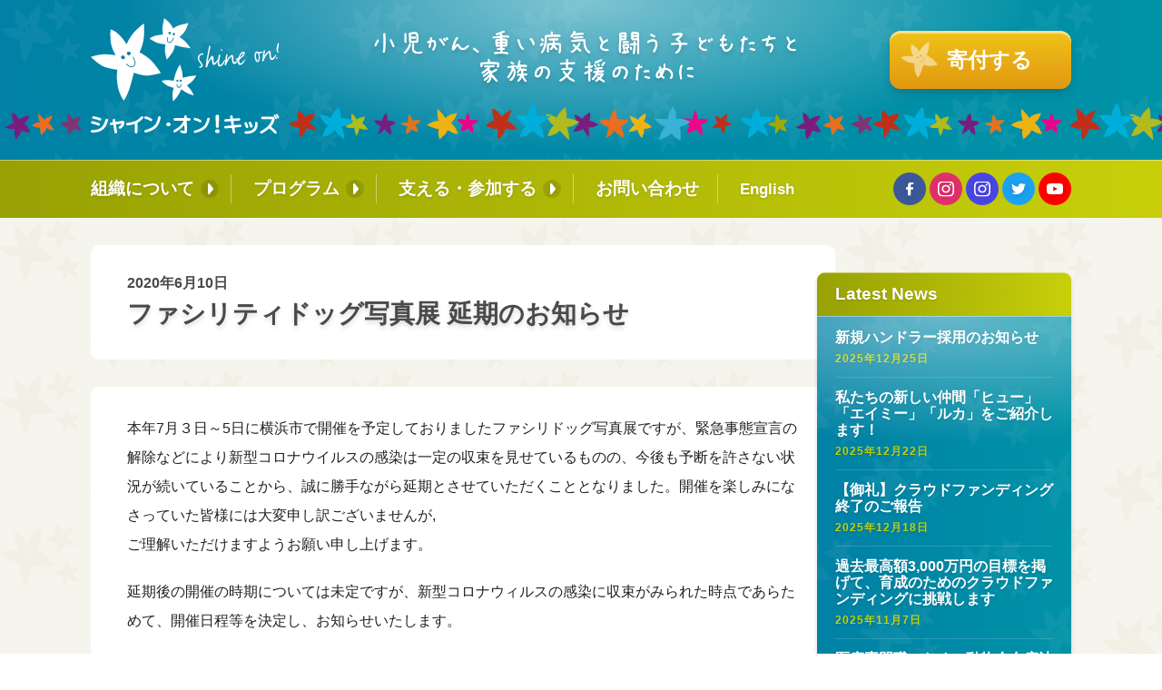

--- FILE ---
content_type: text/html; charset=UTF-8
request_url: https://sokids.org/ja/2020/06/10/yokohama-photo-exhibition/
body_size: 7163
content:
<!doctype html>
<html lang="ja">
	<head>
		<meta charset="UTF-8">
		<meta name="viewport" content="width=device-width, initial-scale=1.0">
		<meta http-equiv="X-UA-Compatible" content="ie=edge">
		<title>ファシリティドッグ写真展 延期のお知らせ &#8211; Shine On! Kids</title>
		<link rel="apple-touch-icon" sizes="180x180" href="/apple-touch-icon.png">
		<link rel="icon" type="image/png" sizes="32x32" href="/favicon-32x32.png">
		<link rel="icon" type="image/png" sizes="16x16" href="/favicon-16x16.png">
		<link rel="manifest" href="/site.webmanifest">
					<link href="https://fonts.googleapis.com/css2?family=M+PLUS+Rounded+1c:wght@400;700;900&display=swap" rel="stylesheet">
				<meta name='robots' content='index, follow, max-image-preview:large, max-snippet:-1, max-video-preview:-1' />
<link rel="alternate" hreflang="ja" href="https://sokids.org/ja/2020/06/10/yokohama-photo-exhibition/" />

	<!-- This site is optimized with the Yoast SEO plugin v24.5 - https://yoast.com/wordpress/plugins/seo/ -->
	<link rel="canonical" href="https://sokids.org/ja/2020/06/10/yokohama-photo-exhibition/" />
	<meta property="og:locale" content="ja_JP" />
	<meta property="og:type" content="article" />
	<meta property="og:title" content="ファシリティドッグ写真展 延期のお知らせ &#8211; Shine On! Kids" />
	<meta property="og:description" content="本年7月３日～5日に横浜市で開催を予定しておりましたファシリドッグ写真展ですが、緊急事態宣言の解除などにより新型コロナウイルスの感染は一定の収束を見せているものの、今後も予断を許さない状況が続いていることから、誠に勝手な [&hellip;]" />
	<meta property="og:url" content="https://sokids.org/ja/2020/06/10/yokohama-photo-exhibition/" />
	<meta property="og:site_name" content="Shine On! Kids" />
	<meta property="article:published_time" content="2020-06-09T17:00:55+00:00" />
	<meta property="og:image" content="https://sokids.org/wp-content/uploads/2022/10/4_HOW_EFN-scaled.jpg" />
	<meta property="og:image:width" content="2560" />
	<meta property="og:image:height" content="1920" />
	<meta property="og:image:type" content="image/jpeg" />
	<meta name="author" content="Brian" />
	<meta name="twitter:card" content="summary_large_image" />
	<meta name="twitter:label1" content="執筆者" />
	<meta name="twitter:data1" content="Brian" />
	<script type="application/ld+json" class="yoast-schema-graph">{"@context":"https://schema.org","@graph":[{"@type":"WebPage","@id":"https://sokids.org/ja/2020/06/10/yokohama-photo-exhibition/","url":"https://sokids.org/ja/2020/06/10/yokohama-photo-exhibition/","name":"ファシリティドッグ写真展 延期のお知らせ &#8211; Shine On! Kids","isPartOf":{"@id":"https://sokids.org/#website"},"primaryImageOfPage":{"@id":"https://sokids.org/ja/2020/06/10/yokohama-photo-exhibition/#primaryimage"},"image":{"@id":"https://sokids.org/ja/2020/06/10/yokohama-photo-exhibition/#primaryimage"},"thumbnailUrl":"https://sokids.org/wp-content/uploads/2022/10/4_HOW_EFN-scaled.jpg","datePublished":"2020-06-09T17:00:55+00:00","author":{"@id":"https://sokids.org/#/schema/person/459651741e53b0788d48ed58bf383d9a"},"breadcrumb":{"@id":"https://sokids.org/ja/2020/06/10/yokohama-photo-exhibition/#breadcrumb"},"inLanguage":"ja","potentialAction":[{"@type":"ReadAction","target":["https://sokids.org/ja/2020/06/10/yokohama-photo-exhibition/"]}]},{"@type":"ImageObject","inLanguage":"ja","@id":"https://sokids.org/ja/2020/06/10/yokohama-photo-exhibition/#primaryimage","url":"https://sokids.org/wp-content/uploads/2022/10/4_HOW_EFN-scaled.jpg","contentUrl":"https://sokids.org/wp-content/uploads/2022/10/4_HOW_EFN-scaled.jpg","width":2560,"height":1920},{"@type":"BreadcrumbList","@id":"https://sokids.org/ja/2020/06/10/yokohama-photo-exhibition/#breadcrumb","itemListElement":[{"@type":"ListItem","position":1,"name":"Home","item":"https://sokids.org/ja/"},{"@type":"ListItem","position":2,"name":"ファシリティドッグ写真展 延期のお知らせ"}]},{"@type":"WebSite","@id":"https://sokids.org/#website","url":"https://sokids.org/","name":"Shine On! Kids","description":"Just another WordPress site","potentialAction":[{"@type":"SearchAction","target":{"@type":"EntryPoint","urlTemplate":"https://sokids.org/?s={search_term_string}"},"query-input":{"@type":"PropertyValueSpecification","valueRequired":true,"valueName":"search_term_string"}}],"inLanguage":"ja"},{"@type":"Person","@id":"https://sokids.org/#/schema/person/459651741e53b0788d48ed58bf383d9a","name":"Brian","image":{"@type":"ImageObject","inLanguage":"ja","@id":"https://sokids.org/#/schema/person/image/","url":"https://secure.gravatar.com/avatar/a7ef78e2f534441197b1c1a31316ece9?s=96&d=mm&r=g","contentUrl":"https://secure.gravatar.com/avatar/a7ef78e2f534441197b1c1a31316ece9?s=96&d=mm&r=g","caption":"Brian"}}]}</script>
	<!-- / Yoast SEO plugin. -->


<link rel='stylesheet' id='wp-block-library-css' href='https://sokids.org/wp-includes/css/dist/block-library/style.min.css?ver=6.5.7' type='text/css' media='all' />
<style id='classic-theme-styles-inline-css' type='text/css'>
/*! This file is auto-generated */
.wp-block-button__link{color:#fff;background-color:#32373c;border-radius:9999px;box-shadow:none;text-decoration:none;padding:calc(.667em + 2px) calc(1.333em + 2px);font-size:1.125em}.wp-block-file__button{background:#32373c;color:#fff;text-decoration:none}
</style>
<style id='global-styles-inline-css' type='text/css'>
body{--wp--preset--color--black: #000000;--wp--preset--color--cyan-bluish-gray: #abb8c3;--wp--preset--color--white: #ffffff;--wp--preset--color--pale-pink: #f78da7;--wp--preset--color--vivid-red: #cf2e2e;--wp--preset--color--luminous-vivid-orange: #ff6900;--wp--preset--color--luminous-vivid-amber: #fcb900;--wp--preset--color--light-green-cyan: #7bdcb5;--wp--preset--color--vivid-green-cyan: #00d084;--wp--preset--color--pale-cyan-blue: #8ed1fc;--wp--preset--color--vivid-cyan-blue: #0693e3;--wp--preset--color--vivid-purple: #9b51e0;--wp--preset--gradient--vivid-cyan-blue-to-vivid-purple: linear-gradient(135deg,rgba(6,147,227,1) 0%,rgb(155,81,224) 100%);--wp--preset--gradient--light-green-cyan-to-vivid-green-cyan: linear-gradient(135deg,rgb(122,220,180) 0%,rgb(0,208,130) 100%);--wp--preset--gradient--luminous-vivid-amber-to-luminous-vivid-orange: linear-gradient(135deg,rgba(252,185,0,1) 0%,rgba(255,105,0,1) 100%);--wp--preset--gradient--luminous-vivid-orange-to-vivid-red: linear-gradient(135deg,rgba(255,105,0,1) 0%,rgb(207,46,46) 100%);--wp--preset--gradient--very-light-gray-to-cyan-bluish-gray: linear-gradient(135deg,rgb(238,238,238) 0%,rgb(169,184,195) 100%);--wp--preset--gradient--cool-to-warm-spectrum: linear-gradient(135deg,rgb(74,234,220) 0%,rgb(151,120,209) 20%,rgb(207,42,186) 40%,rgb(238,44,130) 60%,rgb(251,105,98) 80%,rgb(254,248,76) 100%);--wp--preset--gradient--blush-light-purple: linear-gradient(135deg,rgb(255,206,236) 0%,rgb(152,150,240) 100%);--wp--preset--gradient--blush-bordeaux: linear-gradient(135deg,rgb(254,205,165) 0%,rgb(254,45,45) 50%,rgb(107,0,62) 100%);--wp--preset--gradient--luminous-dusk: linear-gradient(135deg,rgb(255,203,112) 0%,rgb(199,81,192) 50%,rgb(65,88,208) 100%);--wp--preset--gradient--pale-ocean: linear-gradient(135deg,rgb(255,245,203) 0%,rgb(182,227,212) 50%,rgb(51,167,181) 100%);--wp--preset--gradient--electric-grass: linear-gradient(135deg,rgb(202,248,128) 0%,rgb(113,206,126) 100%);--wp--preset--gradient--midnight: linear-gradient(135deg,rgb(2,3,129) 0%,rgb(40,116,252) 100%);--wp--preset--font-size--small: 13px;--wp--preset--font-size--medium: 20px;--wp--preset--font-size--large: 36px;--wp--preset--font-size--x-large: 42px;--wp--preset--spacing--20: 0.44rem;--wp--preset--spacing--30: 0.67rem;--wp--preset--spacing--40: 1rem;--wp--preset--spacing--50: 1.5rem;--wp--preset--spacing--60: 2.25rem;--wp--preset--spacing--70: 3.38rem;--wp--preset--spacing--80: 5.06rem;--wp--preset--shadow--natural: 6px 6px 9px rgba(0, 0, 0, 0.2);--wp--preset--shadow--deep: 12px 12px 50px rgba(0, 0, 0, 0.4);--wp--preset--shadow--sharp: 6px 6px 0px rgba(0, 0, 0, 0.2);--wp--preset--shadow--outlined: 6px 6px 0px -3px rgba(255, 255, 255, 1), 6px 6px rgba(0, 0, 0, 1);--wp--preset--shadow--crisp: 6px 6px 0px rgba(0, 0, 0, 1);}:where(.is-layout-flex){gap: 0.5em;}:where(.is-layout-grid){gap: 0.5em;}body .is-layout-flex{display: flex;}body .is-layout-flex{flex-wrap: wrap;align-items: center;}body .is-layout-flex > *{margin: 0;}body .is-layout-grid{display: grid;}body .is-layout-grid > *{margin: 0;}:where(.wp-block-columns.is-layout-flex){gap: 2em;}:where(.wp-block-columns.is-layout-grid){gap: 2em;}:where(.wp-block-post-template.is-layout-flex){gap: 1.25em;}:where(.wp-block-post-template.is-layout-grid){gap: 1.25em;}.has-black-color{color: var(--wp--preset--color--black) !important;}.has-cyan-bluish-gray-color{color: var(--wp--preset--color--cyan-bluish-gray) !important;}.has-white-color{color: var(--wp--preset--color--white) !important;}.has-pale-pink-color{color: var(--wp--preset--color--pale-pink) !important;}.has-vivid-red-color{color: var(--wp--preset--color--vivid-red) !important;}.has-luminous-vivid-orange-color{color: var(--wp--preset--color--luminous-vivid-orange) !important;}.has-luminous-vivid-amber-color{color: var(--wp--preset--color--luminous-vivid-amber) !important;}.has-light-green-cyan-color{color: var(--wp--preset--color--light-green-cyan) !important;}.has-vivid-green-cyan-color{color: var(--wp--preset--color--vivid-green-cyan) !important;}.has-pale-cyan-blue-color{color: var(--wp--preset--color--pale-cyan-blue) !important;}.has-vivid-cyan-blue-color{color: var(--wp--preset--color--vivid-cyan-blue) !important;}.has-vivid-purple-color{color: var(--wp--preset--color--vivid-purple) !important;}.has-black-background-color{background-color: var(--wp--preset--color--black) !important;}.has-cyan-bluish-gray-background-color{background-color: var(--wp--preset--color--cyan-bluish-gray) !important;}.has-white-background-color{background-color: var(--wp--preset--color--white) !important;}.has-pale-pink-background-color{background-color: var(--wp--preset--color--pale-pink) !important;}.has-vivid-red-background-color{background-color: var(--wp--preset--color--vivid-red) !important;}.has-luminous-vivid-orange-background-color{background-color: var(--wp--preset--color--luminous-vivid-orange) !important;}.has-luminous-vivid-amber-background-color{background-color: var(--wp--preset--color--luminous-vivid-amber) !important;}.has-light-green-cyan-background-color{background-color: var(--wp--preset--color--light-green-cyan) !important;}.has-vivid-green-cyan-background-color{background-color: var(--wp--preset--color--vivid-green-cyan) !important;}.has-pale-cyan-blue-background-color{background-color: var(--wp--preset--color--pale-cyan-blue) !important;}.has-vivid-cyan-blue-background-color{background-color: var(--wp--preset--color--vivid-cyan-blue) !important;}.has-vivid-purple-background-color{background-color: var(--wp--preset--color--vivid-purple) !important;}.has-black-border-color{border-color: var(--wp--preset--color--black) !important;}.has-cyan-bluish-gray-border-color{border-color: var(--wp--preset--color--cyan-bluish-gray) !important;}.has-white-border-color{border-color: var(--wp--preset--color--white) !important;}.has-pale-pink-border-color{border-color: var(--wp--preset--color--pale-pink) !important;}.has-vivid-red-border-color{border-color: var(--wp--preset--color--vivid-red) !important;}.has-luminous-vivid-orange-border-color{border-color: var(--wp--preset--color--luminous-vivid-orange) !important;}.has-luminous-vivid-amber-border-color{border-color: var(--wp--preset--color--luminous-vivid-amber) !important;}.has-light-green-cyan-border-color{border-color: var(--wp--preset--color--light-green-cyan) !important;}.has-vivid-green-cyan-border-color{border-color: var(--wp--preset--color--vivid-green-cyan) !important;}.has-pale-cyan-blue-border-color{border-color: var(--wp--preset--color--pale-cyan-blue) !important;}.has-vivid-cyan-blue-border-color{border-color: var(--wp--preset--color--vivid-cyan-blue) !important;}.has-vivid-purple-border-color{border-color: var(--wp--preset--color--vivid-purple) !important;}.has-vivid-cyan-blue-to-vivid-purple-gradient-background{background: var(--wp--preset--gradient--vivid-cyan-blue-to-vivid-purple) !important;}.has-light-green-cyan-to-vivid-green-cyan-gradient-background{background: var(--wp--preset--gradient--light-green-cyan-to-vivid-green-cyan) !important;}.has-luminous-vivid-amber-to-luminous-vivid-orange-gradient-background{background: var(--wp--preset--gradient--luminous-vivid-amber-to-luminous-vivid-orange) !important;}.has-luminous-vivid-orange-to-vivid-red-gradient-background{background: var(--wp--preset--gradient--luminous-vivid-orange-to-vivid-red) !important;}.has-very-light-gray-to-cyan-bluish-gray-gradient-background{background: var(--wp--preset--gradient--very-light-gray-to-cyan-bluish-gray) !important;}.has-cool-to-warm-spectrum-gradient-background{background: var(--wp--preset--gradient--cool-to-warm-spectrum) !important;}.has-blush-light-purple-gradient-background{background: var(--wp--preset--gradient--blush-light-purple) !important;}.has-blush-bordeaux-gradient-background{background: var(--wp--preset--gradient--blush-bordeaux) !important;}.has-luminous-dusk-gradient-background{background: var(--wp--preset--gradient--luminous-dusk) !important;}.has-pale-ocean-gradient-background{background: var(--wp--preset--gradient--pale-ocean) !important;}.has-electric-grass-gradient-background{background: var(--wp--preset--gradient--electric-grass) !important;}.has-midnight-gradient-background{background: var(--wp--preset--gradient--midnight) !important;}.has-small-font-size{font-size: var(--wp--preset--font-size--small) !important;}.has-medium-font-size{font-size: var(--wp--preset--font-size--medium) !important;}.has-large-font-size{font-size: var(--wp--preset--font-size--large) !important;}.has-x-large-font-size{font-size: var(--wp--preset--font-size--x-large) !important;}
.wp-block-navigation a:where(:not(.wp-element-button)){color: inherit;}
:where(.wp-block-post-template.is-layout-flex){gap: 1.25em;}:where(.wp-block-post-template.is-layout-grid){gap: 1.25em;}
:where(.wp-block-columns.is-layout-flex){gap: 2em;}:where(.wp-block-columns.is-layout-grid){gap: 2em;}
.wp-block-pullquote{font-size: 1.5em;line-height: 1.6;}
</style>
<link rel='stylesheet' id='cm_style-css' href='https://sokids.org/wp-content/themes/cm-sokids/public/includes/styles.min.css?ver=5D' type='text/css' media='all' />
<script type="text/javascript" src="https://sokids.org/wp-content/themes/cm-sokids/public/includes/jquery.min.js?ver=5D" id="jquery-js"></script>
<!-- HFCM by 99 Robots - Snippet # 2: Google Analytics -->

<!-- Global site tag (gtag.js) - Google Analytics -->
<script async src="https://www.googletagmanager.com/gtag/js?id=G-TNNXKJHN14"></script>
<script>
  window.dataLayer = window.dataLayer || [];
  function gtag(){dataLayer.push(arguments);}
  gtag('js', new Date());

  gtag('config', 'G-TNNXKJHN14');
  gtag('config', 'UA-35051593-1');	
</script>
<!-- /end HFCM by 99 Robots -->
<!-- HFCM by 99 Robots - Snippet # 5:  -->
<style>
	
	html[lang="ja"] .updates {
		position: relative;
	}
html[lang="ja"] .updates::before {
	position: absolute;
	z-index: 0;
	right: 10px;
	top: 0;
/* 	max-width: auto; */
	max-height: 100%;
	/* width: 100%; */
	height: 100%;
	background-image: url(/wp-content/themes/cm-sokids/public/assets/bg-star-contact.png);
	background-position: center center;
	background-size: contain;
	background-repeat: no-repeat;
	content: " ";
	aspect-ratio: 1 / 1;
}

html[lang="ja"] .updates .newsletter::before{
	display: none;
}
	
</style>
<!-- /end HFCM by 99 Robots -->
	</head>

	<body class="post-template-default single single-post postid-3542 single-format-standard page-inside group-blog post-yokohama-photo-exhibition">

<header class="global-header">
	<div class="header">
		<div class="container">
			<div class="row no-gutters align-items-center justify-content-between">
				<div class="col-auto">
					<a href="/ja/" class="logomark">
						<img src="https://sokids.org/wp-content/themes/cm-sokids/public/assets/sok-logomark.svg" alt="Shine On! Kids" class="image">
					</a>
				</div>
				<div class="col-auto order-md-3">
					<a href="https://sokids.org/ja/how-to-help/donate2/" class="btn btn-action">
						<div class="icon icon-star"></div>
						<div class="text">寄付する</div>
					</a>
				</div>
				<div class="col-12 order-md-4">
					<h1 class="logotype logotype-stars">
						<img src="https://sokids.org/wp-content/themes/cm-sokids/public/assets/sok-logotype-ja.svg" alt="Shine On! Kids" class="image">
					</h1>
				</div>
				<div class="col-12 col-md order-md-2">
					<div class="tagline pt-2 pt-md-3 pb-md-2 py-lg-0">
						<img src="https://sokids.org/wp-content/uploads/2020/08/sok-tagline-ja.png" alt="小児がん、重い病気と闘う子どもたちと家族の支援のために" style="width:100%;height:auto; max-width:475px">					</div>
				</div>

			</div>
		</div>
	</div>
	<div class="navbar-wrapper">
		<div class="navbar">
			<div class="container d-flex align-items-center justify-content-between justify-content-md-center justify-content-lg-between">
				<nav class="nav-main d-md-inline-block">
					<ul class="list">
													<li class="item">
								<a href=""  class="link link-haschild">組織について</a>																	<ul class="child">
																					<li class="item">
												<a href="https://sokids.org/ja/who-we-are/mission-and-history/"  class="link">ミッションとこれまでの歩み</a>											</li>
																					<li class="item">
												<a href="https://sokids.org/ja/who-we-are/about-tyler/"  class="link">↳タイラーについて </a>											</li>
																					<li class="item">
												<a href="https://sokids.org/ja/who-we-are/founders-messages/"  class="link">↳創立者からのメッセージ </a>											</li>
																					<li class="item">
												<a href="https://sokids.org/ja/who-we-are/partners-sponsors/"  class="link">パートナー企業のご紹介 </a>											</li>
																					<li class="item">
												<a href="https://sokids.org/ja/who-we-are/our-board/"  class="link">理事会</a>											</li>
																					<li class="item">
												<a href="https://sokids.org/ja/who-we-are/our-team/"  class="link">チームメンバー</a>											</li>
																					<li class="item">
												<a href="https://sokids.org/ja/who-we-are/organization-and-legal/"  class="link">情報公開 </a>											</li>
																					<li class="item">
												<a href="https://sokids.org/ja/who-we-are/archives/"  class="link">アーカイブ</a>											</li>
																					<li class="item">
												<a href="https://sokids.org/ja/who-we-are/archives/past-partners-sponsors/"  class="link">↳パートナー企業</a>											</li>
																					<li class="item">
												<a href="https://sokids.org/ja/news"  class="link">↳ニュース</a>											</li>
																					<li class="item">
												<a href="https://sokids.org/ja/who-we-are/archives/shine-on-kids-press/"  class="link">↳プレスリリース </a>											</li>
																					<li class="item">
												<a href="https://sokids.org/ja/who-we-are/archives/media/"  class="link">↳メディア掲載</a>											</li>
																					<li class="item">
												<a href="https://sokids.org/ja/who-we-are/completed-programs/"  class="link">↳完了したプログラム</a>											</li>
																					<li class="item">
																							</li>
																			</ul>
															</li>
													<li class="item">
								<a href=""  class="link link-haschild">プログラム</a>																	<ul class="child">
																					<li class="item">
												<a href="https://sokids.org/ja/what-we-do/hospital-facility-dogs/"  class="link">ホスピタル・ファシリティドッグ®︎</a>											</li>
																					<li class="item">
												<a href="https://sokids.org/ja/what-we-do/puppy-training-program/"  class="link">国内育成プログラム </a>											</li>
																					<li class="item">
												<a href="https://sokids.org/ja/what-we-do/beads-of-courage/"  class="link">ビーズ・オブ・カレッジ</a>											</li>
																					<li class="item">
												<a href="https://sokids.org/ja/what-we-do/carry-a-bead/"  class="link">↳ チーム・ビーズ・オブ・カレッジ</a>											</li>
																					<li class="item">
												<a href="https://sokids.org/ja/what-we-do/camp-courage-for-survivors/"  class="link">キャンプカレッジ </a>											</li>
																					<li class="item">
												<a href="https://sokids.org/ja/what-we-do/shine-one-connections/"  class="link">シャイン・オン！コネクションズ</a>											</li>
																					<li class="item">
												<a href="https://sokids.org/ja/what-we-do/shine-on-connections-plus/"  class="link">↳シャイン・オン！コネクションズぷらす</a>											</li>
																					<li class="item">
												<a href="https://sokids.org/ja/what-we-do/shine-on-friends/"  class="link">シャイン・オン！フレンズ</a>											</li>
																					<li class="item">
												<a href="https://sokids.org/ja/what-we-do/our-stories/"  class="link">参加者の声 </a>											</li>
																			</ul>
															</li>
													<li class="item">
								<a href=""  class="link link-haschild">支える・参加する</a>																	<ul class="child">
																					<li class="item">
												<a href="https://sokids.org/ja/how-to-help/donate2/"  class="link">個人の方へ </a>											</li>
																					<li class="item">
												<a href="https://sokids.org/ja/how-to-help/corporate-partnerships/"  class="link">企業・団体・学校の方へ</a>											</li>
																					<li class="item">
												<a href="https://sokids.org/ja/how-to-help/cancer-survivors/"  class="link">小児がんや重い病気を経験したみなさんへ </a>											</li>
																			</ul>
															</li>
													<li class="item">
								<a href="https://docs.google.com/forms/d/e/1FAIpQLScYCVSSQvVnzuX6Wwtd6ddI8uR2ZfYlaDllIh5v4qGrlkmF-A/viewform" target="_blank" class="link">お問い合わせ</a>															</li>
																																	<li class="item">
								<a href="http://sokids.org/" class="link text-ja">
									English
								</a>
							</li>
																		</ul>
				</nav>
				<div class="nav-switch">
					<a href="https://sokids.org" class="logotype">
						<img src="https://sokids.org/wp-content/themes/cm-sokids/public/assets/sok-logotype.svg" alt="Shine On! Kids" class="image">
					</a>
					<div class="nav-sns d-md-none d-lg-block">
						<ul class="list snsicons">
															<li class="item">
									<a href="https://www.facebook.com/sokids.org" target="_blank" class="link link-fb">
										<img src="https://sokids.org/wp-content/themes/cm-sokids/public/assets/icon-sns-facebook.svg" alt="" class="svg">
									</a>
								</li>
							                            <li class="item">
                <a href="https://www.instagram.com/facilitydogs_sok/" target="_blank" class="link link-ig">
                  <img src="https://sokids.org/wp-content/themes/cm-sokids/public/assets/icon-sns-instagram.svg" alt="" class="svg">
                </a>
              </li>
                                        <li class="item">
                <a href="https://www.instagram.com/shineonkids_boc/" target="_blank" class="link link-ig2">
                  <img src="https://sokids.org/wp-content/themes/cm-sokids/public/assets/icon-sns-instagram.svg" alt="" class="svg">
                </a>
              </li>
            
															<li class="item">
									<a href="https://twitter.com/sokidsJP" target="_blank" class="link link-tw">
										<img src="https://sokids.org/wp-content/themes/cm-sokids/public/assets/icon-sns-twitter.svg" alt="" class="svg">
									</a>
								</li>
							

															<li class="item">
									<a href="https://www.youtube.com/shineonkids" target="_blank" class="link link-yt">
										<img src="https://sokids.org/wp-content/themes/cm-sokids/public/assets/icon-sns-youtube.svg" alt="" class="svg">
									</a>
								</li>
													</ul>
					</div>
				</div>
				<div class="nav-hamburg d-md-none ml-auto">
					<ul class="list">
						<li class="item">
							<button class="link btn">
								<img src="https://sokids.org/wp-content/themes/cm-sokids/public/assets/icon-bars-solid.svg" alt="" class="svg icon-bars">
							</button>
						</li>
					</ul>
				</div>
			</div>
		</div>
	</div>
</header>

<div class="global-main">
		<section class="section read">
		<div class="container">
		
        <div class="mini-header read-container">
        <div class="section-subtitle">2020年6月10日</div>
      <h2 class="section-title">ファシリティドッグ写真展 延期のお知らせ</h2>
    </div>
    
		<div class="read-container read-article" id="read-0">
			<p>本年7月３日～5日に横浜市で開催を予定しておりましたファシリドッグ写真展ですが、緊急事態宣言の解除などにより新型コロナウイルスの感染は一定の収束を見せているものの、今後も予断を許さない状況が続いていることから、誠に勝手ながら延期とさせていただくこととなりました。開催を楽しみになさっていた皆様には大変申し訳ございませんが,<br />
ご理解いただけますようお願い申し上げます。</p>
<p>延期後の開催の時期については未定ですが、新型コロナウィルスの感染に収束がみられた時点であらためて、開催日程等を決定し、お知らせいたします。</p>
<p>また、現時点で具体的な日程をお知らせすることはできませんが、開催までの間にネット上（SNS等）で写真展開催に向けて用意していた写真のうちのいくつかをご紹介することを考えております。準備が整いましたら、皆様にあらためてお知らせさせていただきます。</p>
					</div>

				</div>
	</section>
		<section></section>
	<div class="sidebar-rail">
  <div class="container">
    <div class="sidebar-wrapper">
              <div class="sidebar sidebar-posts">
                      <h2 class="header">Latest News</h2>
                    <div class="content">
            <ul class="list">
                              <li class="item ">
                  <a href="https://sokids.org/ja/2025/12/25/sok_news202512_003/"  class="link">
                    新規ハンドラー採用のお知らせ                  </a>
                                      <div class="date">
                      2025年12月25日                    </div>
                                  </li>
                              <li class="item ">
                  <a href="https://sokids.org/ja/2025/12/22/sok_news202512_002/"  class="link">
                    私たちの新しい仲間「ヒュー」「エイミー」「ルカ」をご紹介します！                  </a>
                                      <div class="date">
                      2025年12月22日                    </div>
                                  </li>
                              <li class="item ">
                  <a href="https://sokids.org/ja/2025/12/18/sok_news202512_001/"  class="link">
                    【御礼】クラウドファンディング終了のご報告                  </a>
                                      <div class="date">
                      2025年12月18日                    </div>
                                  </li>
                              <li class="item ">
                  <a href="https://sokids.org/ja/2025/11/07/rf2025/"  class="link">
                    過去最高額3,000万円の目標を掲げて、育成のためのクラウドファンディングに挑戦します                  </a>
                                      <div class="date">
                      2025年11月7日                    </div>
                                  </li>
                              <li class="item ">
                  <a href="https://sokids.org/ja/2025/10/28/sok_news202510_004/"  class="link">
                    医療専門職のための動物介在療法に関する合同シンポジウムを開催                  </a>
                                      <div class="date">
                      2025年10月28日                    </div>
                                  </li>
                          </ul>
          </div>
        </div>
          </div>
  </div>
</div>
</div>

<footer class="global-footer">
	<div class="container">
			<div class="row justify-content-between align-items-lg-center flex-md-nowrap">
        <div class="col-12 col-md-4 col-lg-auto">
          <div class="logo">
						<img src="https://sokids.org/wp-content/themes/cm-sokids/public/assets/sok-logofull-ja@2x.png" alt="" class="image">
          </div>
          <div class="address">
            認定 特定非営利活動法人 <br />
シャイン・オン・キッズ<br />
〒103-0023 東京都中央区日本橋本町3-3-6 <br />
ワカ末ビル 7階 <br />
TEL: 03-6202-7262          </div>
          <div class="action">
            <a href="https://sokids.org/ja/how-to-help/donate2/" target="_blank" class="btn btn-lg btn-secondary">寄付する</a>                      </div>
        </div>
        <div class="col-12 col-md-8 col-lg-auto">

                    <div class="sitemap-container">
            <ul class="sitemap row justify-content-between">
                                                              <li class="col-sm-6 col-lg-auto">
                    <div class="sitemap-title">組織について</div>
                    <ul class="sitemap-section">
                                              <li>
                          <a href="https://sokids.org/ja/who-we-are/mission-and-history/" class="sitemap-link" target="">ミッションとこれまでの歩み</a>
                                                      <ul class="sitemap-subsection">
                                                              <li>
                                  <a href="https://sokids.org/ja/who-we-are/about-tyler/" class="sitemap-link" target="">タイラーについて</a>
                                </li>
                                                              <li>
                                  <a href="https://sokids.org/ja/founders-messages/" class="sitemap-link" target="">創立者からのメッセージ</a>
                                </li>
                                                          </ul>
                                                  </li>
                                              <li>
                          <a href="https://sokids.org/ja/who-we-are/partners-sponsors/" class="sitemap-link" target="">パートナー企業のご紹介</a>
                                                  </li>
                                              <li>
                          <a href="https://sokids.org/ja/who-we-are/our-board/" class="sitemap-link" target="">理事会</a>
                                                  </li>
                                              <li>
                          <a href="https://sokids.org/ja/who-we-are/our-team/%20" class="sitemap-link" target="">チームメンバー</a>
                                                  </li>
                                              <li>
                          <a href="https://sokids.org/ja/who-we-are/organization-and-legal/" class="sitemap-link" target="">情報公開</a>
                                                  </li>
                                              <li>
                          <a href="https://sokids.org/ja/archives/" class="sitemap-link" target="">アーカイブ</a>
                                                      <ul class="sitemap-subsection">
                                                              <li>
                                  <a href="https://sokids.org/ja/news/" class="sitemap-link" target="">ニュース</a>
                                </li>
                                                              <li>
                                  <a href="https://sokids.org/ja/archives/shine-on-kids-press/" class="sitemap-link" target="">プレスリリース</a>
                                </li>
                                                              <li>
                                  <a href="https://sokids.org/ja/who-we-are/archives/media/" class="sitemap-link" target="">メディア掲載</a>
                                </li>
                                                              <li>
                                  <a href="https://sokids.org/ja/completed-programs/" class="sitemap-link" target="">完了したプログラム</a>
                                </li>
                                                          </ul>
                                                  </li>
                                          </ul>
                  </li>
                                                                                  <li class="col-sm-6 col-lg-auto">
                    <div class="sitemap-title">プログラム</div>
                    <ul class="sitemap-section">
                                              <li>
                          <a href="https://sokids.org/ja/what-we-do/hospital-facility-dogs/" class="sitemap-link" target="">ホスピタル・ファシリティドッグ®︎</a>
                                                  </li>
                                              <li>
                          <a href="https://sokids.org/ja/what-we-do/puppy-training-program/" class="sitemap-link" target="">国内育成プログラム</a>
                                                  </li>
                                              <li>
                          <a href="https://sokids.org/ja/what-we-do/beads-of-courage/" class="sitemap-link" target="">ビーズ・オブ・カレッジ</a>
                                                      <ul class="sitemap-subsection">
                                                              <li>
                                  <a href="https://sokids.org/ja/what-we-do/carry-a-bead/" class="sitemap-link" target="">チーム・ビーズ・オブ・カレッジ</a>
                                </li>
                                                          </ul>
                                                  </li>
                                              <li>
                          <a href="https://sokids.org/ja/what-we-do/camp-courage-for-survivors/" class="sitemap-link" target="">キャンプカレッジ</a>
                                                  </li>
                                              <li>
                          <a href="https://sokids.org/ja/what-we-do/shine-one-connections/" class="sitemap-link" target="">シャイン・オン！コネクションズ</a>
                                                      <ul class="sitemap-subsection">
                                                              <li>
                                  <a href="https://sokids.org/ja/what-we-do/shine-on-connections-plus/" class="sitemap-link" target="">シャイン・オン！コネクションズぷらす</a>
                                </li>
                                                          </ul>
                                                  </li>
                                              <li>
                          <a href="https://sokids.org/ja/what-we-do/shine-on-friends/" class="sitemap-link" target="">シャイン・オン！フレンズ</a>
                                                  </li>
                                              <li>
                          <a href="https://sokids.org/ja/what-we-do/our-stories/" class="sitemap-link" target="">参加者の声</a>
                                                  </li>
                                          </ul>
                  </li>
                                                                                  <li class="col-sm-12 col-lg-auto">
                    <div class="row">
                      <div class="col-12 col-sm-6 col-lg-12">
                                                <div class="sitemap-title">支える・参加する</div>
                        <ul class="sitemap-section">
                                                      <li>
                              <a href="https://sokids.org/ja/how-to-help/donate/" class="sitemap-link" target="">個人の方へ</a>
                                                          </li>
                                                      <li>
                              <a href="https://sokids.org/ja/how-to-help/corporate-partnerships/" class="sitemap-link" target="">企業・団体・学校の方へ</a>
                                                          </li>
                                                      <li>
                              <a href="https://sokids.org/ja/how-to-help/cancer-survivors/" class="sitemap-link" target="">小児がんや重い病気を経験したみなさんへ</a>
                                                          </li>
                                                  </ul>
                      </div>
                      <div class="col-12 col-sm-6 col-lg-12">
                        <div class="sitemap-title">
                          <ul class="sns snsicons snsicons-blank list">
                            <li class="item">
                              <a href="https://www.facebook.com/sokids.org" target="_blank" class="link link-fb">
                                <img src="https://sokids.org/wp-content/themes/cm-sokids/public/assets/icon-larger-facebook-white.svg" alt="" class="svg">
                              </a>
                            </li>
                            <li class="item">
                              <a href="https://www.instagram.com/facilitydogs_sok/" target="_blank" class="link link-ig">
                                <img src="https://sokids.org/wp-content/themes/cm-sokids/public/assets/icon-larger-instagram-white-01.svg" alt="" class="svg">
                              </a>
                            </li>
                            <li class="item">
                              <a href="https://www.instagram.com/shineonkids_boc/" target="_blank" class="link link-ig">
                                <img src="https://sokids.org/wp-content/themes/cm-sokids/public/assets/icon-larger-instagram-white-02.svg" alt="" class="svg">
                              </a>
                            </li>
                            <li class="item">
                              <a href="https://twitter.com/sokidsJP" target="_blank" class="link link-tw">
                                <img src="https://sokids.org/wp-content/themes/cm-sokids/public/assets/icon-larger-twitter-white.svg" alt="" class="svg">
                              </a>
                            </li>
                            <li class="item">
                              <a href="https://www.youtube.com/shineonkids" target="_blank" class="link link-yt">
                                <img src="https://sokids.org/wp-content/themes/cm-sokids/public/assets/icon-larger-youtube-white.svg" alt="" class="svg">
                              </a>
                            </li>
                          </ul>
                        </div>
                                                <ul class="sitemap-section">
                                                      <li>
                              <a href="https://sokids.org/ja/privacy-policy/" class="sitemap-link" target="">プライバシーポリシー</a>
                            </li>
                                                      <li>
                              <a href="https://sokids.org/" class="sitemap-link" target="">English</a>
                            </li>
                                                      <li>
                              <a href="https://sokids.org/ja/" class="sitemap-link" target="">ホームへ</a>
                            </li>
                                                  </ul>
                                              </div>
                    </div>
                  </li>
                                          </ul>
          </div>
          
        </div>
      </div>
            <div class="copyright row justify-content-between">
        <div class="col-12 col-md-auto">
          Copyright &copy; 2026 Shine On! Kids. All Rights Reserved
        </div>
        <div class="col-auto mt-2 mt-sm-0">
                  ウェブサイト制作<a href="https://custom-media.com/ja/" target="_blank" rel="noopener"><img src="https://sokids.org/wp-content/themes/cm-sokids/public/assets/logo-cm-mono-white-logomark.svg" class="copyright-logo" alt="カスタムメディア">カスタムメディア</a>
                </div>
      </div>
	</div>
</footer>




	<!-- HFCM by 99 Robots - Snippet # 1: Hide Product Label -->
<style type="text/css">
.ginput_product_price_label {
display: none;
}
</style>
<!-- /end HFCM by 99 Robots -->
<script type="text/javascript" src="https://sokids.org/wp-content/themes/cm-sokids/public/includes/scripts.min.js?ver=5D" id="cm_script-js"></script>
</body>

</html>

--- FILE ---
content_type: text/css; charset=UTF-8
request_url: https://sokids.org/wp-content/themes/cm-sokids/public/includes/styles.min.css?ver=5D
body_size: 19273
content:
@charset "UTF-8";*,::after,::before{box-sizing:border-box}html{font-family:sans-serif;line-height:1.15;-webkit-text-size-adjust:100%;-ms-text-size-adjust:100%;-ms-overflow-style:scrollbar;-webkit-tap-highlight-color:transparent}@-ms-viewport{width:device-width}article,aside,figcaption,figure,footer,header,hgroup,main,nav,section{display:block}body{margin:0;font-family:Roboto,sans-serif;font-size:1rem;font-weight:700;line-height:1.5;color:#4a4a4a;text-align:left;background-color:#fff}[tabindex="-1"]:focus{outline:0!important}hr{box-sizing:content-box;height:0;overflow:visible}h1,h2,h3,h4,h5,h6{margin-top:0;margin-bottom:.5rem}p{margin-top:0;margin-bottom:.875rem}abbr[data-original-title],abbr[title]{text-decoration:underline;-webkit-text-decoration:underline dotted;text-decoration:underline dotted;cursor:help;border-bottom:0}address{margin-bottom:1rem;font-style:normal;line-height:inherit}dl,ol,ul{margin-top:0;margin-bottom:1rem}ol ol,ol ul,ul ol,ul ul{margin-bottom:0}dt{font-weight:700}dd{margin-bottom:.5rem;margin-left:0}blockquote{margin:0 0 1rem}dfn{font-style:italic}b,strong{font-weight:bolder}small{font-size:80%}sub,sup{position:relative;font-size:75%;line-height:0;vertical-align:baseline}sub{bottom:-.25em}sup{top:-.5em}a{color:#fff;text-decoration:none;background-color:transparent;-webkit-text-decoration-skip:objects}a:hover{color:#fff;text-decoration:none}a:not([href]):not([tabindex]){color:inherit;text-decoration:none}a:not([href]):not([tabindex]):focus,a:not([href]):not([tabindex]):hover{color:inherit;text-decoration:none}a:not([href]):not([tabindex]):focus{outline:0}code,kbd,pre,samp{font-family:monospace;font-size:1em}pre{margin-top:0;margin-bottom:1rem;overflow:auto;-ms-overflow-style:scrollbar}figure{margin:0 0 1rem}img{vertical-align:middle;border-style:none}svg{overflow:hidden;vertical-align:middle}table{border-collapse:collapse}caption{padding-top:.75rem;padding-bottom:.75rem;color:#6c757d;text-align:left;caption-side:bottom}th{text-align:inherit}label{display:inline-block;margin-bottom:.5rem}button{border-radius:0}button:focus{outline:1px dotted;outline:5px auto -webkit-focus-ring-color}button,input,optgroup,select,textarea{margin:0;font-family:inherit;font-size:inherit;line-height:inherit}button,input{overflow:visible}button,select{text-transform:none}[type=reset],[type=submit],button,html [type=button]{-webkit-appearance:button}[type=button]::-moz-focus-inner,[type=reset]::-moz-focus-inner,[type=submit]::-moz-focus-inner,button::-moz-focus-inner{padding:0;border-style:none}input[type=checkbox],input[type=radio]{box-sizing:border-box;padding:0}input[type=date],input[type=datetime-local],input[type=month],input[type=time]{-webkit-appearance:listbox}textarea{overflow:auto;resize:vertical}fieldset{min-width:0;padding:0;margin:0;border:0}legend{display:block;width:100%;max-width:100%;padding:0;margin-bottom:.5rem;font-size:1.5rem;line-height:inherit;color:inherit;white-space:normal}progress{vertical-align:baseline}[type=number]::-webkit-inner-spin-button,[type=number]::-webkit-outer-spin-button{height:auto}[type=search]{outline-offset:-2px;-webkit-appearance:none}[type=search]::-webkit-search-cancel-button,[type=search]::-webkit-search-decoration{-webkit-appearance:none}::-webkit-file-upload-button{font:inherit;-webkit-appearance:button}output{display:inline-block}summary{display:list-item;cursor:pointer}template{display:none}[hidden]{display:none!important}.container{width:100%;padding-right:20px;padding-left:20px;margin-right:auto;margin-left:auto}.container-fluid{width:100%;padding-right:20px;padding-left:20px;margin-right:auto;margin-left:auto}.row{display:-ms-flexbox;display:flex;-ms-flex-wrap:wrap;flex-wrap:wrap;margin-right:-20px;margin-left:-20px}.no-gutters{margin-right:0;margin-left:0}.no-gutters>.col,.no-gutters>[class*=col-]{padding-right:0;padding-left:0}.col,.col-1,.col-10,.col-11,.col-12,.col-2,.col-3,.col-4,.col-5,.col-6,.col-7,.col-8,.col-9,.col-auto,.col-lg,.col-lg-1,.col-lg-10,.col-lg-11,.col-lg-12,.col-lg-2,.col-lg-3,.col-lg-4,.col-lg-5,.col-lg-6,.col-lg-7,.col-lg-8,.col-lg-9,.col-lg-auto,.col-md,.col-md-1,.col-md-10,.col-md-11,.col-md-12,.col-md-2,.col-md-3,.col-md-4,.col-md-5,.col-md-6,.col-md-7,.col-md-8,.col-md-9,.col-md-auto,.col-sm,.col-sm-1,.col-sm-10,.col-sm-11,.col-sm-12,.col-sm-2,.col-sm-3,.col-sm-4,.col-sm-5,.col-sm-6,.col-sm-7,.col-sm-8,.col-sm-9,.col-sm-auto{position:relative;width:100%;min-height:1px;padding-right:20px;padding-left:20px}.col{-ms-flex-preferred-size:0;flex-basis:0;-ms-flex-positive:1;flex-grow:1;max-width:100%}.col-auto{-ms-flex:0 0 auto;flex:0 0 auto;width:auto;max-width:none}.col-1{-ms-flex:0 0 8.33333%;flex:0 0 8.33333%;max-width:8.33333%}.col-2{-ms-flex:0 0 16.66667%;flex:0 0 16.66667%;max-width:16.66667%}.col-3{-ms-flex:0 0 25%;flex:0 0 25%;max-width:25%}.col-4{-ms-flex:0 0 33.33333%;flex:0 0 33.33333%;max-width:33.33333%}.col-5{-ms-flex:0 0 41.66667%;flex:0 0 41.66667%;max-width:41.66667%}.col-6{-ms-flex:0 0 50%;flex:0 0 50%;max-width:50%}.col-7{-ms-flex:0 0 58.33333%;flex:0 0 58.33333%;max-width:58.33333%}.col-8{-ms-flex:0 0 66.66667%;flex:0 0 66.66667%;max-width:66.66667%}.col-9{-ms-flex:0 0 75%;flex:0 0 75%;max-width:75%}.col-10{-ms-flex:0 0 83.33333%;flex:0 0 83.33333%;max-width:83.33333%}.col-11{-ms-flex:0 0 91.66667%;flex:0 0 91.66667%;max-width:91.66667%}.col-12{-ms-flex:0 0 100%;flex:0 0 100%;max-width:100%}.order-first{-ms-flex-order:-1;order:-1}.order-last{-ms-flex-order:13;order:13}.order-0{-ms-flex-order:0;order:0}.order-1{-ms-flex-order:1;order:1}.order-2{-ms-flex-order:2;order:2}.order-3{-ms-flex-order:3;order:3}.order-4{-ms-flex-order:4;order:4}.order-5{-ms-flex-order:5;order:5}.order-6{-ms-flex-order:6;order:6}.order-7{-ms-flex-order:7;order:7}.order-8{-ms-flex-order:8;order:8}.order-9{-ms-flex-order:9;order:9}.order-10{-ms-flex-order:10;order:10}.order-11{-ms-flex-order:11;order:11}.order-12{-ms-flex-order:12;order:12}.offset-1{margin-left:8.33333%}.offset-2{margin-left:16.66667%}.offset-3{margin-left:25%}.offset-4{margin-left:33.33333%}.offset-5{margin-left:41.66667%}.offset-6{margin-left:50%}.offset-7{margin-left:58.33333%}.offset-8{margin-left:66.66667%}.offset-9{margin-left:75%}.offset-10{margin-left:83.33333%}.offset-11{margin-left:91.66667%}.align-baseline{vertical-align:baseline!important}.align-top{vertical-align:top!important}.align-middle{vertical-align:middle!important}.align-bottom{vertical-align:bottom!important}.align-text-bottom{vertical-align:text-bottom!important}.align-text-top{vertical-align:text-top!important}.bg-primary{background-color:#007bff!important}a.bg-primary:focus,a.bg-primary:hover,button.bg-primary:focus,button.bg-primary:hover{background-color:#0062cc!important}.bg-secondary{background-color:#6c757d!important}a.bg-secondary:focus,a.bg-secondary:hover,button.bg-secondary:focus,button.bg-secondary:hover{background-color:#545b62!important}.bg-success{background-color:#28a745!important}a.bg-success:focus,a.bg-success:hover,button.bg-success:focus,button.bg-success:hover{background-color:#1e7e34!important}.bg-info{background-color:#17a2b8!important}a.bg-info:focus,a.bg-info:hover,button.bg-info:focus,button.bg-info:hover{background-color:#117a8b!important}.bg-warning{background-color:#ffc107!important}a.bg-warning:focus,a.bg-warning:hover,button.bg-warning:focus,button.bg-warning:hover{background-color:#d39e00!important}.bg-danger{background-color:#dc3545!important}a.bg-danger:focus,a.bg-danger:hover,button.bg-danger:focus,button.bg-danger:hover{background-color:#bd2130!important}.bg-light{background-color:#f8f9fa!important}a.bg-light:focus,a.bg-light:hover,button.bg-light:focus,button.bg-light:hover{background-color:#dae0e5!important}.bg-dark{background-color:#343a40!important}a.bg-dark:focus,a.bg-dark:hover,button.bg-dark:focus,button.bg-dark:hover{background-color:#1d2124!important}.bg-white{background-color:#fff!important}.bg-transparent{background-color:transparent!important}.border{border:1px solid #dee2e6!important}.border-top{border-top:1px solid #dee2e6!important}.border-right{border-right:1px solid #dee2e6!important}.border-bottom{border-bottom:1px solid #dee2e6!important}.border-left{border-left:1px solid #dee2e6!important}.border-0{border:0!important}.border-top-0{border-top:0!important}.border-right-0{border-right:0!important}.border-bottom-0{border-bottom:0!important}.border-left-0{border-left:0!important}.border-primary{border-color:#007bff!important}.border-secondary{border-color:#6c757d!important}.border-success{border-color:#28a745!important}.border-info{border-color:#17a2b8!important}.border-warning{border-color:#ffc107!important}.border-danger{border-color:#dc3545!important}.border-light{border-color:#f8f9fa!important}.border-dark{border-color:#343a40!important}.border-white{border-color:#fff!important}.rounded{border-radius:.25rem!important}.rounded-top{border-top-left-radius:.25rem!important;border-top-right-radius:.25rem!important}.rounded-right{border-top-right-radius:.25rem!important;border-bottom-right-radius:.25rem!important}.rounded-bottom{border-bottom-right-radius:.25rem!important;border-bottom-left-radius:.25rem!important}.rounded-left{border-top-left-radius:.25rem!important;border-bottom-left-radius:.25rem!important}.rounded-circle{border-radius:50%!important}.rounded-0{border-radius:0!important}.clearfix::after{display:block;clear:both;content:""}.d-none{display:none!important}.d-inline{display:inline!important}.d-inline-block{display:inline-block!important}.d-block{display:block!important}.d-table{display:table!important}.d-table-row{display:table-row!important}.d-table-cell{display:table-cell!important}.d-flex{display:-ms-flexbox!important;display:flex!important}.d-inline-flex{display:-ms-inline-flexbox!important;display:inline-flex!important}.embed-responsive{position:relative;display:block;width:100%;padding:0;overflow:hidden}.embed-responsive::before{display:block;content:""}.embed-responsive .embed-responsive-item,.embed-responsive embed,.embed-responsive iframe,.embed-responsive object,.embed-responsive video{position:absolute;top:0;bottom:0;left:0;width:100%;height:100%;border:0}.embed-responsive-21by9::before{padding-top:42.85714%}.embed-responsive-16by9::before{padding-top:56.25%}.embed-responsive-4by3::before{padding-top:75%}.embed-responsive-1by1::before{padding-top:100%}.flex-row{-ms-flex-direction:row!important;flex-direction:row!important}.flex-column{-ms-flex-direction:column!important;flex-direction:column!important}.flex-row-reverse{-ms-flex-direction:row-reverse!important;flex-direction:row-reverse!important}.flex-column-reverse{-ms-flex-direction:column-reverse!important;flex-direction:column-reverse!important}.flex-wrap{-ms-flex-wrap:wrap!important;flex-wrap:wrap!important}.flex-nowrap{-ms-flex-wrap:nowrap!important;flex-wrap:nowrap!important}.flex-wrap-reverse{-ms-flex-wrap:wrap-reverse!important;flex-wrap:wrap-reverse!important}.flex-fill{-ms-flex:1 1 auto!important;flex:1 1 auto!important}.flex-grow-0{-ms-flex-positive:0!important;flex-grow:0!important}.flex-grow-1{-ms-flex-positive:1!important;flex-grow:1!important}.flex-shrink-0{-ms-flex-negative:0!important;flex-shrink:0!important}.flex-shrink-1{-ms-flex-negative:1!important;flex-shrink:1!important}.justify-content-start{-ms-flex-pack:start!important;justify-content:flex-start!important}.justify-content-end{-ms-flex-pack:end!important;justify-content:flex-end!important}.justify-content-center{-ms-flex-pack:center!important;justify-content:center!important}.justify-content-between{-ms-flex-pack:justify!important;justify-content:space-between!important}.justify-content-around{-ms-flex-pack:distribute!important;justify-content:space-around!important}.align-items-start{-ms-flex-align:start!important;align-items:flex-start!important}.align-items-end{-ms-flex-align:end!important;align-items:flex-end!important}.align-items-center{-ms-flex-align:center!important;align-items:center!important}.align-items-baseline{-ms-flex-align:baseline!important;align-items:baseline!important}.align-items-stretch{-ms-flex-align:stretch!important;align-items:stretch!important}.align-content-start{-ms-flex-line-pack:start!important;align-content:flex-start!important}.align-content-end{-ms-flex-line-pack:end!important;align-content:flex-end!important}.align-content-center{-ms-flex-line-pack:center!important;align-content:center!important}.align-content-between{-ms-flex-line-pack:justify!important;align-content:space-between!important}.align-content-around{-ms-flex-line-pack:distribute!important;align-content:space-around!important}.align-content-stretch{-ms-flex-line-pack:stretch!important;align-content:stretch!important}.align-self-auto{-ms-flex-item-align:auto!important;align-self:auto!important}.align-self-start{-ms-flex-item-align:start!important;align-self:flex-start!important}.align-self-end{-ms-flex-item-align:end!important;align-self:flex-end!important}.align-self-center{-ms-flex-item-align:center!important;align-self:center!important}.align-self-baseline{-ms-flex-item-align:baseline!important;align-self:baseline!important}.align-self-stretch{-ms-flex-item-align:stretch!important;align-self:stretch!important}.float-left{float:left!important}.float-right{float:right!important}.float-none{float:none!important}.position-static{position:static!important}.position-relative{position:relative!important}.position-absolute{position:absolute!important}.position-fixed{position:fixed!important}.position-sticky{position:-webkit-sticky!important;position:sticky!important}.fixed-top{position:fixed;top:0;right:0;left:0;z-index:1030}.fixed-bottom{position:fixed;right:0;bottom:0;left:0;z-index:1030}.sr-only{position:absolute;width:1px;height:1px;padding:0;overflow:hidden;clip:rect(0,0,0,0);white-space:nowrap;border:0}.sr-only-focusable:active,.sr-only-focusable:focus{position:static;width:auto;height:auto;overflow:visible;clip:auto;white-space:normal}.shadow-sm{box-shadow:0 .125rem .25rem rgba(0,0,0,.075)!important}.shadow{box-shadow:0 .5rem 1rem rgba(0,0,0,.15)!important}.shadow-lg{box-shadow:0 1rem 3rem rgba(0,0,0,.175)!important}.shadow-none{box-shadow:none!important}.w-25{width:25%!important}.w-50{width:50%!important}.w-75{width:75%!important}.w-100{width:100%!important}.w-auto{width:auto!important}.h-25{height:25%!important}.h-50{height:50%!important}.h-75{height:75%!important}.h-100{height:100%!important}.h-auto{height:auto!important}.mw-100{max-width:100%!important}.mh-100{max-height:100%!important}.m-0{margin:0!important}.mt-0,.my-0{margin-top:0!important}.mr-0,.mx-0{margin-right:0!important}.mb-0,.my-0{margin-bottom:0!important}.ml-0,.mx-0{margin-left:0!important}.m-1{margin:5px!important}.mt-1,.my-1{margin-top:5px!important}.mr-1,.mx-1{margin-right:5px!important}.mb-1,.my-1{margin-bottom:5px!important}.ml-1,.mx-1{margin-left:5px!important}.m-2{margin:10px!important}.mt-2,.my-2{margin-top:10px!important}.mr-2,.mx-2{margin-right:10px!important}.mb-2,.my-2{margin-bottom:10px!important}.ml-2,.mx-2{margin-left:10px!important}.m-3{margin:20px!important}.mt-3,.my-3{margin-top:20px!important}.mr-3,.mx-3{margin-right:20px!important}.mb-3,.my-3{margin-bottom:20px!important}.ml-3,.mx-3{margin-left:20px!important}.m-4{margin:40px!important}.mt-4,.my-4{margin-top:40px!important}.mr-4,.mx-4{margin-right:40px!important}.mb-4,.my-4{margin-bottom:40px!important}.ml-4,.mx-4{margin-left:40px!important}.m-5{margin:60px!important}.mt-5,.my-5{margin-top:60px!important}.mr-5,.mx-5{margin-right:60px!important}.mb-5,.my-5{margin-bottom:60px!important}.ml-5,.mx-5{margin-left:60px!important}.m-6{margin:80px!important}.mt-6,.my-6{margin-top:80px!important}.mr-6,.mx-6{margin-right:80px!important}.mb-6,.my-6{margin-bottom:80px!important}.ml-6,.mx-6{margin-left:80px!important}.p-0{padding:0!important}.pt-0,.py-0{padding-top:0!important}.pr-0,.px-0{padding-right:0!important}.pb-0,.py-0{padding-bottom:0!important}.pl-0,.px-0{padding-left:0!important}.p-1{padding:5px!important}.pt-1,.py-1{padding-top:5px!important}.pr-1,.px-1{padding-right:5px!important}.pb-1,.py-1{padding-bottom:5px!important}.pl-1,.px-1{padding-left:5px!important}.p-2{padding:10px!important}.pt-2,.py-2{padding-top:10px!important}.pr-2,.px-2{padding-right:10px!important}.pb-2,.py-2{padding-bottom:10px!important}.pl-2,.px-2{padding-left:10px!important}.p-3{padding:20px!important}.pt-3,.py-3{padding-top:20px!important}.pr-3,.px-3{padding-right:20px!important}.pb-3,.py-3{padding-bottom:20px!important}.pl-3,.px-3{padding-left:20px!important}.p-4{padding:40px!important}.pt-4,.py-4{padding-top:40px!important}.pr-4,.px-4{padding-right:40px!important}.pb-4,.py-4{padding-bottom:40px!important}.pl-4,.px-4{padding-left:40px!important}.p-5{padding:60px!important}.pt-5,.py-5{padding-top:60px!important}.pr-5,.px-5{padding-right:60px!important}.pb-5,.py-5{padding-bottom:60px!important}.pl-5,.px-5{padding-left:60px!important}.p-6{padding:80px!important}.pt-6,.py-6{padding-top:80px!important}.pr-6,.px-6{padding-right:80px!important}.pb-6,.py-6{padding-bottom:80px!important}.pl-6,.px-6{padding-left:80px!important}.m-auto{margin:auto!important}.mt-auto,.my-auto{margin-top:auto!important}.mr-auto,.mx-auto{margin-right:auto!important}.mb-auto,.my-auto{margin-bottom:auto!important}.ml-auto,.mx-auto{margin-left:auto!important}.text-monospace{font-family:monospace}.text-justify{text-align:justify!important}.text-nowrap{white-space:nowrap!important}.text-truncate{overflow:hidden;text-overflow:ellipsis;white-space:nowrap}.text-left{text-align:left!important}.text-right{text-align:right!important}.text-center{text-align:center!important}.text-lowercase{text-transform:lowercase!important}.text-uppercase{text-transform:uppercase!important}.text-capitalize{text-transform:capitalize!important}.font-weight-light{font-weight:300!important}.font-weight-normal{font-weight:400!important}.font-weight-bold{font-weight:700!important}.font-italic{font-style:italic!important}.text-white{color:#fff!important}.text-primary{color:#007bff!important}a.text-primary:focus,a.text-primary:hover{color:#0062cc!important}.text-secondary{color:#6c757d!important}a.text-secondary:focus,a.text-secondary:hover{color:#545b62!important}.text-success{color:#28a745!important}a.text-success:focus,a.text-success:hover{color:#1e7e34!important}.text-info{color:#17a2b8!important}a.text-info:focus,a.text-info:hover{color:#117a8b!important}.text-warning{color:#ffc107!important}a.text-warning:focus,a.text-warning:hover{color:#d39e00!important}.text-danger{color:#dc3545!important}a.text-danger:focus,a.text-danger:hover{color:#bd2130!important}.text-light{color:#f8f9fa!important}a.text-light:focus,a.text-light:hover{color:#dae0e5!important}.text-dark{color:#343a40!important}a.text-dark:focus,a.text-dark:hover{color:#1d2124!important}.text-body{color:#4a4a4a!important}.text-muted{color:#6c757d!important}.text-black-50{color:rgba(0,0,0,.5)!important}.text-white-50{color:rgba(255,255,255,.5)!important}.text-hide{font:0/0 a;color:transparent;text-shadow:none;background-color:transparent;border:0}.visible{visibility:visible!important}.invisible{visibility:hidden!important}body,html{min-height:100%}html{font-family:Roboto,sans-serif;font-size:102%;font-weight:700}html:lang(ja) html{font-family:"Hiragino Kaku Gothic Pro","ヒラギノ角ゴ Pro W3",Osaka,Meiryo,"メイリオ","ＭＳ Ｐゴシック","MS PGothic",sans-serif}html:lang(ja){font-size:100%}body{font-family:sokids,Roboto,sans-serif;-webkit-font-smoothing:antialiased;-moz-osx-font-smoothing:grayscale}html:lang(ja) body{font-family:"Hiragino Kaku Gothic Pro","ヒラギノ角ゴ Pro W3",Osaka,Meiryo,"メイリオ","ＭＳ Ｐゴシック","MS PGothic",sans-serif}h1,h2,h3,h4,h5,h6{margin:0;padding:0;font-weight:900;font-family:sokids,Roboto,sans-serif}html:lang(ja) h1,html:lang(ja) h2,html:lang(ja) h3,html:lang(ja) h4,html:lang(ja) h5,html:lang(ja) h6{font-family:"Hiragino Kaku Gothic Pro","ヒラギノ角ゴ Pro W3",Osaka,Meiryo,"メイリオ","ＭＳ Ｐゴシック","MS PGothic",sans-serif}h1{font-size:1.71094rem}h2{font-size:1.56464rem}h3,h4{font-size:1.32175rem}h5,h6{font-size:1.23675rem}input:focus,textarea:focus{outline:0}.guide{position:fixed;z-index:20000;top:0;left:0;background:url(../assets/ruler.svg) top left no-repeat;width:100%;height:32px;mix-blend-mode:difference}.icon{display:inline-block;background-repeat:no-repeat;background-size:contain}.icon-star{background-image:url(../assets/icon-star.svg)}.cover{position:relative}.cover-4x1{padding-bottom:25%}.cover-8x3{padding-bottom:37.5%}.cover-16x9{padding-bottom:56.25%}.cover-4x3{padding-bottom:75%}.cover-1x1{padding-bottom:100%}.cover-3x4{padding-bottom:130%}.cover-1x2{padding-bottom:200%}.cover .image{position:absolute;top:0;right:0;bottom:0;left:0;width:100%;height:100%;-o-object-fit:cover;object-fit:cover}.list{list-style:none;padding-left:0;margin-bottom:0;line-height:0}.snsicons .item{display:inline-block}.snsicons .link{display:inline-block;position:relative;width:32px;height:32px;text-align:center;border-radius:50%}.snsicons .link .svg{position:absolute;top:50%;left:50%;-webkit-filter:drop-shadow(0 1px 3px rgba(0, 0, 0, .15));filter:drop-shadow(0 1px 3px rgba(0, 0, 0, .15));-webkit-transform:translate(-50%,-50%) scale(.9);transform:translate(-50%,-50%) scale(.9)}.snsicons .link-fb{background-color:#3b5998}.snsicons .link-tw{background-color:#1da1f2}.snsicons .link-ig{background-color:#e1306c}.snsicons .link-ig2{background-color:#4947e3}.snsicons .link-yt{background-color:red}.snsicons.snsicons-md .link{width:48px;height:48px}.snsicons.snsicons-md .link .svg{-webkit-transform:translate(-50%,-50%) scale(1.25);transform:translate(-50%,-50%) scale(1.25)}.snsicons.snsicons-blank .link-fb,.snsicons.snsicons-blank .link-ig,.snsicons.snsicons-blank .link-tw,.snsicons.snsicons-blank .link-yt{background-color:transparent}p{margin-bottom:20px;font-family:Roboto,sans-serif;font-weight:400;line-height:1.5}html:lang(ja) p{font-family:"Hiragino Kaku Gothic Pro","ヒラギノ角ゴ Pro W3",Osaka,Meiryo,"メイリオ","ＭＳ Ｐゴシック","MS PGothic",sans-serif}p:last-child{margin-bottom:0}.global-main{position:relative}.copyright-logo{display:inline-block;width:20px;vertical-align:baseline;height:auto;margin-left:10px;margin-right:4px}.btn,.gform_wrapper .gform_footer .gform_button{display:inline-block;margin:0;padding:0;font-family:sokids,Roboto,sans-serif;line-height:1;border:none;background:0 0;cursor:pointer}.gform_wrapper .gform_footer html:lang(ja) .gform_button,html:lang(ja) .btn,html:lang(ja) .gform_wrapper .gform_footer .gform_button{font-family:"Hiragino Kaku Gothic Pro","ヒラギノ角ゴ Pro W3",Osaka,Meiryo,"メイリオ","ＭＳ Ｐゴシック","MS PGothic",sans-serif}.btn.btn-lg,.gform_wrapper .gform_footer .btn-lg.gform_button{line-height:24px}.btn.btn-wide,.gform_wrapper .gform_footer .btn-wide.gform_button{padding-left:50px;padding-right:65px}.btn-icon,.btn-primary,.btn-secondary,.btn-transparent,.gform_wrapper .gform_footer .gform_button{position:relative;max-width:100%;padding-left:30px;padding-right:45px;padding-top:12px;padding-bottom:12px;line-height:1.2;color:#fff;font-size:.722rem;letter-spacing:3px;text-transform:uppercase;font-weight:900;text-align:left;border-radius:24px;background:rgba(255,255,255,.2)}.btn-icon:before,.btn-primary:before,.btn-secondary:before,.btn-transparent:before,.gform_wrapper .gform_footer .gform_button:before{right:20px!important}.btn-icon:after,.btn-primary:after,.btn-secondary:after,.btn-transparent:after,.gform_wrapper .gform_footer .gform_button:after{right:20px!important}.gform_wrapper .gform_footer :lang(ja) .gform_button,:lang(ja) .btn-icon,:lang(ja) .btn-primary,:lang(ja) .btn-secondary,:lang(ja) .btn-transparent,:lang(ja) .gform_wrapper .gform_footer .gform_button{font-size:.888rem;letter-spacing:0}.btn-transparent{background:rgba(255,255,255,.2)}.btn-primary,.gform_wrapper .gform_footer .gform_button{background:#0081a5;background-image:linear-gradient(270deg,#0092a7 0,#0081a5 100%)}.btn-primary-noicon{position:relative;max-width:100%;padding-left:30px;padding-right:30px;padding-top:12px;padding-bottom:12px;line-height:1.2;color:#fff;font-size:.722rem;letter-spacing:3px;text-transform:uppercase;font-weight:900;text-align:left;border-radius:24px;background:#0081a5;background-image:linear-gradient(270deg,#0092a7 0,#0081a5 100%)}.btn-secondary{background-image:linear-gradient(270deg,#c8cf0a 0,#97a104 100%)}.btn-action{height:52px;padding:12px 10px;font-weight:900;font-size:1.15rem;color:#fff;text-align:center;background-image:linear-gradient(180deg,#efc319 0,#e29811 100%);box-shadow:0 5px 10px 0 rgba(0,0,0,.15),inset 0 3px 0 0 rgba(255,255,255,.5);border-radius:12px}.btn-action .icon{position:absolute;left:12px;top:12px;width:42px;display:none}.btn-action .text{padding-left:10px;padding-right:10px;text-align:center;line-height:28px}.btn-primary,.btn-secondary,.btn-transparent,.gform_wrapper .gform_footer .gform_button,.nav-main .list>.item>.link-haschild,.read-article .article-accordion .header,.withicon-caret{position:relative}.btn-primary:after,.btn-secondary:after,.btn-transparent:after,.gform_wrapper .gform_footer .gform_button:after,.nav-main .list>.item>.link-haschild:after,.read-article .article-accordion .header:after,.withicon-caret:after{position:absolute;top:50%;width:10px;height:5px;-webkit-transform:translate(2.5px,-50%) rotate(-90deg);transform:translate(2.5px,-50%) rotate(-90deg);background-image:url(../assets/icon-caret.svg);background-repeat:no-repeat;background-position:center center;background-size:contain;content:" ";transition:all .3s;-webkit-filter:drop-shadow(-1px 0 3px rgba(0, 0, 0, .15));filter:drop-shadow(-1px 0 3px rgba(0, 0, 0, .15))}.btn-primary:before,.btn-secondary:before,.btn-transparent:before,.gform_wrapper .gform_footer .gform_button:before,.nav-main .list>.item>.link-haschild:before,.read-article .article-accordion .header:before,.withicon-caret:before{position:absolute;top:50%;right:0;width:20px;height:20px;-webkit-transform:translate(7px,-10px);transform:translate(7px,-10px);border-radius:50%;background-color:rgba(0,0,0,.1);content:" "}.nav-main .list>.item>.link-haschild.active:after,.read-article .article-accordion .header:after,.withicon-caret-down:after{margin-top:1px;-webkit-transform:translate(2px,-50%);transform:translate(2px,-50%);-webkit-filter:drop-shadow(0 -1px 3px rgba(0, 0, 0, .15));filter:drop-shadow(0 -1px 3px rgba(0, 0, 0, .15))}.read-article .article-accordion.active .header:after,.withicon-caret-up:after{-webkit-transform:translate(2.5px,-50%) rotate(180deg);transform:translate(2.5px,-50%) rotate(180deg);-webkit-filter:drop-shadow(0 -1px 3px rgba(0, 0, 0, .15));filter:drop-shadow(0 -1px 3px rgba(0, 0, 0, .15))}.global-header{position:relative;background-image:linear-gradient(270deg,#0092a7 0,#0081a5 100%)}.global-header .header{width:100%;padding-top:20px;padding-bottom:20px;background-image:url(../assets/bg-starpattern.png);overflow:hidden}.global-header .header:before{position:absolute;top:0;right:0;bottom:0;left:0;display:block;background-image:url(../assets/bg-glow@2x.png);background-repeat:no-repeat;background-size:1012px 164px;background-position:top center;content:" "}.global-header .tagline{font-size:1rem;color:#fff;text-align:center;line-height:1.25;text-shadow:0 3px 5px rgba(0,0,0,.15)}.global-header .logomark .image,.global-header .logotype .image{width:150px;height:auto}.global-header .logotype{position:relative;margin:0;height:28px;display:inline-block;line-height:22.4px}.global-header .logotype.logotype-stars:after,.global-header .logotype.logotype-stars:before{position:absolute;top:0;height:28px;width:100vw;display:block;background-size:auto 28px;content:" "}.global-header .logotype.logotype-stars:before{right:100%;margin-right:10px;background-image:url(../assets/bg-stars@2x.png);background-position:right}.global-header .logotype.logotype-stars:after{left:100%;margin-left:10px;background-image:url(../assets/bg-stars@2x.png);background-position:left}.navbar{position:relative;z-index:10000;background-image:linear-gradient(270deg,#c8cf0a 0,#97a104 100%)}.navbar:before{position:absolute;top:0;right:0;left:0;height:1px;background-color:rgba(255,255,255,.4);content:" "}.navbar>.container{height:48px}.navbar .nav-switch{display:block;position:relative;overflow:hidden;height:48px;width:100%}.navbar .logotype{display:block;position:absolute;top:50%;left:0;-webkit-transform:translateY(-200%);transform:translateY(-200%);transition:all .5s}.navbar .nav-sns{display:block;position:absolute;top:50%;left:0;-webkit-transform:translateY(-50%);transform:translateY(-50%);transition:all .5s}.navbar.navbar-follow{position:fixed;top:0;left:0;right:0;-webkit-transform:translateY(-100%);transform:translateY(-100%)}.navbar.navbar-follow.navbar-animate{transition:-webkit-transform .3s;transition:transform .3s;transition:transform .3s,-webkit-transform .3s}.navbar.navbar-follow.navbar-sticky{transition:-webkit-transform .3s;transition:transform .3s;transition:transform .3s,-webkit-transform .3s;-webkit-transform:translateY(0);transform:translateY(0)}.navbar.navbar-follow .logotype{-webkit-transform:translateY(-50%);transform:translateY(-50%)}.navbar.navbar-follow .nav-sns{-webkit-transform:translateY(-200%);transform:translateY(-200%)}.nav-main{position:absolute;top:48px;left:0;right:0}.nav-main .list{position:relative;overflow:hidden;max-height:0;background:linear-gradient(270deg,#c8cf0a 0,#97a104 100%);line-height:1;transition:all .5s;will-change:max-height,padding}.nav-main .list>.item{height:auto;border-bottom:1px solid rgba(255,255,255,.25)}.nav-main .list>.item:last-child{border-bottom:0}.nav-main .list>.item:last-child{border-right:none;padding-right:0}.nav-main .list>.item:first-child{padding-left:0}.nav-main .list>.item>.link{display:block;padding:15px 20px;font-size:1rem;color:#fff;text-shadow:0 1px 3px rgba(0,0,0,.15)}.nav-main .list>.item>.link:after,.nav-main .list>.item>.link:before{right:30px}.nav-main .list>.item>.link.text-ja{font-family:"Hiragino Kaku Gothic Pro","ヒラギノ角ゴ Pro W3",Osaka,Meiryo,"メイリオ","ＭＳ Ｐゴシック","MS PGothic",sans-serif;font-size:15px}.nav-main .list>.item>.link.text-en{font-family:sokids,Roboto,sans-serif;font-size:1rem}.nav-main .list>.item>.link-haschild{position:relative;padding:15px 40px 15px 20px}.nav-main .list>.item>.link-haschild.active+.child{max-height:500px;padding:10px 0}.nav-main.active .list{max-height:1000px}.nav-main .child{list-style:none;padding-left:0;margin-bottom:0;display:block;overflow:hidden;top:37px;min-width:200px;width:100%;max-height:0;padding:0;background-image:linear-gradient(270deg,#0092a7 0,#0081a5 100%);line-height:1.125;transition:all .5s}.nav-main .child>.item{display:block}.nav-main .child>.item>.link{display:block;padding:10px 20px;font-size:14px;text-shadow:0 1px 3px rgba(0,0,0,.15);transition:background-color .5s}.nav-main .child>.item>.link:hover{background-color:rgba(74,74,74,.2)}.navbar-wrapper{height:48px;background-image:linear-gradient(270deg,#c8cf0a 0,#97a104 100%)}.nav-hamburg .svg{width:24px;height:24px;-webkit-filter:drop-shadow(0 1px 3px rgba(0, 0, 0, .15));filter:drop-shadow(0 1px 3px rgba(0, 0, 0, .15))}.global-footer{position:relative;width:100%;padding-top:30px;padding-bottom:30px;color:#fff;background-image:url(../assets/bg-starpattern.png),linear-gradient(270deg,#0092a7 0,#0081a5 100%);overflow:hidden}.global-footer:before{position:absolute;top:0;right:0;bottom:0;left:0;display:block;background-image:url(../assets/bg-glow@2x.png);background-repeat:no-repeat;background-size:1012px 164px;background-position:top center;content:" "}.global-footer .logo{padding-bottom:30px}.global-footer .logo .image{width:197px;height:auto}.global-footer .address{padding-bottom:10px;font-family:Roboto,sans-serif;font-weight:400;line-height:1.555}:lang(ja) .global-footer .address{font-family:"Hiragino Kaku Gothic Pro","ヒラギノ角ゴ Pro W3",Osaka,Meiryo,"メイリオ","ＭＳ Ｐゴシック","MS PGothic",sans-serif;font-size:1rem;font-weight:300;line-height:2}.global-footer .action{padding-bottom:0}.gform_wrapper .gform_footer .global-footer .action .gform_button,.global-footer .action .btn,.global-footer .action .gform_wrapper .gform_footer .gform_button{min-width:160px;text-align:center}.global-footer .read-article{margin-top:10px;margin-bottom:30px}.global-footer .read-article p{margin-bottom:20px;font-size:.777rem;text-align:justify;color:rgba(255,255,255,.9)}.global-footer .read-article a:not(.btn){position:relative;font-weight:700;color:#c3d007}.global-footer .read-article a:not(.btn):before{content:' ';position:absolute;bottom:-2px;left:0;right:0;border-bottom:1px dotted rgba(195,208,7,.75)}.global-footer .read-article a:not(.btn):hover{color:#c3d007}.global-footer .sns{margin-left:-10px}.global-footer .sns .link{width:44px;height:44px;border-radius:50%;transition:background .25s}.global-footer .sns .link img{-webkit-transform:translate(-50%,-50%) scale(1);transform:translate(-50%,-50%) scale(1)}.global-footer .sns .link:hover{background-color:rgba(0,129,165,.75)}.global-footer .sns .item+.item{margin-left:10px}.global-footer .copyright{margin-top:10px;font-family:sokids,Roboto,sans-serif;font-weight:700;font-size:.722rem;color:rgba(255,255,255,.5);letter-spacing:1px;text-transform:uppercase}:lang(ja) .global-footer .copyright{font-size:.888rem}.global-footer .copyright a{opacity:.5;transition:all .5s}.global-footer .copyright a:hover{opacity:1}.global-footer .sitemap-container{position:relative;overflow:hidden}.global-footer .sitemap,.global-footer .sitemap-section{padding-left:0;list-style:none;font-size:1rem;font-weight:400}:lang(ja) .global-footer .sitemap,:lang(ja) .global-footer .sitemap-section{font-size:1rem;font-weight:300}.global-footer .sitemap .text-en,.global-footer .sitemap-section .text-en{display:block;font-size:.9rem;text-transform:uppercase;letter-spacing:1px}.global-footer .sitemap .text-ja,.global-footer .sitemap-section .text-ja{display:block;font-size:.9em;text-indent:-.1em}.global-footer .sitemap-section{font-family:Roboto,sans-serif}:lang(ja) .global-footer .sitemap-section{font-family:"Hiragino Kaku Gothic Pro","ヒラギノ角ゴ Pro W3",Osaka,Meiryo,"メイリオ","ＭＳ Ｐゴシック","MS PGothic",sans-serif}.global-footer .sitemap-subsection{list-style:disc;padding-left:20px}.global-footer .sitemap-subsection>li{padding-left:5px}.global-footer .sitemap-link{display:block;padding-top:5px;padding-bottom:5px}.global-footer .sitemap-title{margin-top:30px;margin-bottom:10px;font-size:1.125rem;font-weight:700}.section-title{text-shadow:0 3px 5px rgba(0,0,0,.15)}.section-description{font-family:Roboto,sans-serif;font-size:1.111rem;font-weight:400;text-shadow:0 1px 3px rgba(0,0,0,.15)}html:lang(ja) .section-description{font-family:"Hiragino Kaku Gothic Pro","ヒラギノ角ゴ Pro W3",Osaka,Meiryo,"メイリオ","ＭＳ Ｐゴシック","MS PGothic",sans-serif}:lang(ja) .section-description{font-size:1.125rem;font-weight:700}.poster+.read .read-container:first-child{margin-top:-50px}.section-next-poster .read-container:last-child{margin-bottom:-50px}.sidebar{position:relative;margin-bottom:30px;width:240px;text-shadow:0 1px 3px rgba(0,0,0,.15);border-radius:9px;overflow:hidden;box-shadow:0 3px 5px rgba(0,0,0,.15)}.sidebar:last-child{margin-bottom:0}.sidebar .header{padding:13px 20px;color:#fff;font-size:1.167rem;line-height:1.2;font-weight:700;background:linear-gradient(270deg,#c8cf0a 0,#97a104 100%)}.sidebar .header:before{position:absolute;top:0;left:0;right:0;height:1px;content:" ";background:rgba(255,255,255,.4)}.sidebar .content{position:relative;padding:15px 20px 20px;background:linear-gradient(270deg,#0092a7 0,#0081a5 100%)}.sidebar .content:before{position:absolute;top:0;right:0;bottom:0;left:0;z-index:21;display:block;opacity:.8;background-size:100%;background-position:center top;background-image:url(../assets/bg-glow-small@2x.png);background-repeat:no-repeat;content:" ";pointer-events:none}.sidebar .content:after{position:absolute;top:0;right:0;bottom:0;left:0;z-index:22;display:block;background-image:url(../assets/bg-starpattern.png);background-position:center center;content:" ";pointer-events:none}.sidebar .list{line-height:1.667}.sidebar .list:before{position:absolute;top:0;left:0;right:0;height:1px;content:" ";background:rgba(255,255,255,.4)}.sidebar .item{margin-bottom:13px;line-height:1.167}.sidebar .item:last-child{margin-bottom:0}.sidebar .link{display:block}.sidebar .active .link{position:relative;padding-left:35px}.sidebar .active .link:before{position:absolute;left:0;top:50%;width:27px;height:27px;-webkit-transform:translateY(-11px);transform:translateY(-11px);background-image:url(../assets/icon-star-yellow.png);background-size:cover;content:" "}.sidebar .date{margin-top:8px;font-size:.722rem;color:#c3d007;letter-spacing:1px;text-transform:uppercase}.sidebar.sidebar-posts .item{padding-bottom:13px;border-bottom:1px solid rgba(255,255,255,.15)}.sidebar.sidebar-posts .item:last-child{border-bottom:0}.sidebar-rail{position:absolute;z-index:20;left:0;right:0;pointer-events:none}.sidebar-rail .container{position:relative;height:100%;padding-bottom:30px;padding-top:60px}.sidebar-rail .sidebar-wrapper{position:-webkit-sticky;position:sticky;top:30px;bottom:30px;padding-bottom:20px;margin-left:auto;width:240px;pointer-events:auto}.poster{position:relative;overflow:hidden;color:#fff}.poster .section-title,.poster .title{max-width:720px;line-height:1.1;text-shadow:0 3px 5px rgba(0,0,0,.2)}:lang(ja) .poster .section-title,:lang(ja) .poster .title{line-height:1.5}.poster .section-subtitle{max-width:720px;margin-bottom:5px;font-size:1.167rem;font-weight:700;line-height:1.2;text-shadow:0 3px 5px rgba(0,0,0,.2)}:lang(ja) .poster .section-subtitle{margin-bottom:0;font-size:1.125rem;line-height:1.5}.poster .caption{position:absolute;bottom:0;right:0;left:0;z-index:7000;padding-bottom:20px}.poster.section-next-read .caption{padding-bottom:50px}:lang(ja) .poster.section-next-read .caption{padding-bottom:50px}.poster-slider .caption{padding-bottom:40px}.poster-slider .title{margin-left:auto;margin-right:auto;text-align:center}.poster-slider .controls-list{margin-top:20px;text-align:center}.poster-slider .controls-list .item{display:inline-block;width:20px;height:20px;line-height:0}.gform_wrapper .gform_footer .poster-slider .controls-list .gform_button,.poster-slider .controls-list .btn,.poster-slider .controls-list .gform_wrapper .gform_footer .gform_button{position:relative;width:20px;height:20px;line-height:0}.poster-slider .controls-list .svg{position:absolute;left:5px;top:5px;transition:opacity .5s}.poster-slider .controls-list .svg-active{opacity:0}.poster-slider .controls-list .active .svg{opacity:0}.poster-slider .controls-list .active .svg-active{opacity:1}.poster-slider .controls-wrapper{position:absolute;top:0;right:0;bottom:0;left:0}.poster-slider .controls-next,.poster-slider .controls-prev{position:absolute;z-index:5000;top:50%;margin-top:-30px;width:24px;height:60px;background-repeat:no-repeat;-webkit-transform:scale(.7);transform:scale(.7);-webkit-transform-origin:center center;transform-origin:center center}.poster-slider .controls-prev{left:20px;background-image:url(../assets/icon-arrow-left.svg)}.poster-slider .controls-next{right:20px;background-image:url(../assets/icon-arrow-right.svg)}.poster-slider .image{will-change:opacity}.poster-menu{padding-top:90px;padding-bottom:90px;font-size:1.111rem;line-height:1.4;color:#fff;background-position:top center;background-size:cover;text-shadow:0 3px 5px rgba(0,0,0,.15)}.poster-menu.section-next-read{padding-bottom:120px}.poster-menu .section-description{margin-top:10px}.poster-menu .list{margin-top:30px}.poster-menu .item{margin-top:5px}.poster-menu .item:first-child{margin-top:0}.poster-menu .link{display:block;max-width:360px;font-size:1.111rem;line-height:1.4;letter-spacing:0;text-transform:none;font-weight:300}:lang(ja) .poster-menu .link{font-weight:700}.poster-caption .caption{padding-bottom:20px}.poster-caption.section-next-read .caption{padding-bottom:50px}.poster-caption p{max-width:720px;font-size:.888rem}:lang(ja) .poster-caption p{font-size:1.25rem;font-weight:700}.cards{padding-top:40px;padding-bottom:40px;background:url(../assets/bg-pattern-yellow.png)}.cards .section-title{text-align:center;text-shadow:none}.cards .row{padding-left:10px;padding-right:10px}.cards .row>div{padding-left:10px;padding-right:10px;padding-top:10px;padding-bottom:10px}.cards .section-title+.row{margin-top:15px}.cards .action{margin-top:25px;padding-bottom:20px;text-align:center}.card{height:100%;text-align:center;background:#fff;border-radius:9px;overflow:hidden}:lang(ja) .card{text-align:left}.card .link,.card .title{font-size:1.055rem;line-height:1.3;color:#4a4a4a}:lang(ja) .card .link,:lang(ja) .card .title{font-weight:700;line-height:1.5}.card .subtitle{font-size:.667rem;line-height:1.5;color:#9ea806;letter-spacing:2px;text-transform:uppercase}:lang(ja) .card .subtitle{font-size:.888rem;letter-spacing:0}.card .content{padding:15px 10px 25px 10px}:lang(ja) .card .content{padding:10px 15px 15px 15px}.card .content>*{margin-top:10px}.card .content>:first-child{margin-top:0}:lang(ja) .card .content>*{margin-top:5px}.card .completed{position:absolute;bottom:0;left:0;right:0;padding:10px;background-image:linear-gradient(270deg,#0092a7 0,#0081a5 100%);color:#fff;text-align:center;font-size:.6rem;font-weight:900;line-height:1;letter-spacing:1px;text-transform:uppercase}.card p{font-size:.888rem;line-height:1.333}:lang(ja) .card p{line-height:1.5}.highlight{position:relative}.highlight .container{position:relative;z-index:2;padding-left:0;padding-right:0}.highlight .main{background-size:contain;background-position:top center;background-repeat:no-repeat}.highlight .main .image{width:100%;height:auto}.highlight .content{margin-top:auto;padding-top:40px;padding-bottom:40px;padding-left:40px;padding-right:30px;color:#fff;background:linear-gradient(270deg,#c8cf0a 0,#97a104 100%)}.highlight .content .section-description{margin-top:10px}:lang(ja) .highlight .content .section-description{font-weight:700}.highlight .content .action{margin-top:30px}.highlight .aside{background-size:cover;background-position:center top;background-repeat:no-repeat}.sponsorgrid{padding:40px 30px;text-align:center}.sponsorgrid .section-title{text-shadow:none;font-weight:700}.gform_wrapper .gform_footer .sponsorgrid .section-title+.gform_button,.sponsorgrid .gform_wrapper .gform_footer .section-title+.gform_button,.sponsorgrid .section-title+.btn{margin-top:20px}.sponsorgrid .link{display:block;padding-bottom:65%;margin-top:10px;margin-bottom:10px;background-position:center center;background-repeat:no-repeat;background-size:contain;transition:all .5s;opacity:.2;-webkit-transform:scale(.98);transform:scale(.98)}.sponsorgrid a.link:hover{opacity:1;-webkit-transform:scale(1);transform:scale(1)}.sponsorlist .sponsorlist-table{display:-ms-flexbox;display:flex;-ms-flex-wrap:wrap;flex-wrap:wrap;-ms-flex-align:stretch;align-items:stretch;border-left:1px solid #eee;border-top:1px solid #eee}.sponsorlist .sponsorlist-item-wrapper{-ms-flex-positive:0;flex-grow:0;width:50%;padding:10px;border-right:1px solid #eee;border-bottom:1px solid #eee}.sponsorlist .sponsorlist-item{display:block;padding-bottom:75%;background-repeat:no-repeat;background-size:contain;background-position:center center;transition:all .5s;-webkit-transform:scale(.98);transform:scale(.98)}.sponsorlist .sponsorlist-item-title{font-family:Roboto,sans-serif;font-size:14.4px;text-align:center;margin-top:10px}.sponsorlist a.sponsorlist-item:hover{-webkit-transform:scale(1);transform:scale(1)}.inpage.article-quickjump{position:-webkit-sticky;position:sticky;top:0;z-index:5}.admin-bar .inpage.article-quickjump{top:46px}.updates{color:#fff;background-image:linear-gradient(270deg,#c8cf0a 0,#97a104 100%)}.updates .newsletter{position:relative;padding-top:40px;padding-bottom:40px}.updates .newsletter>div:first-child{margin-top:0}.updates .newsletter>div:last-child{margin-bottom:0}.updates .newsletter:before{position:absolute;z-index:0;right:0;top:40px;max-width:266px;max-height:210px;width:100%;height:100%;background-image:url(../assets/bg-star-contact.png);background-position:center center;background-size:contain;background-repeat:no-repeat;content:" "}.updates .section-title{margin-bottom:10px}.updates .sns{position:relative}.updates .kira{display:none}.updates .facebook{position:relative;max-width:100%;border-radius:9px;overflow:hidden;z-index:10;text-align:center;margin-left:auto;margin-right:auto;background:#fff;box-shadow:0 3px 5px rgba(0,0,0,.15)}.updates .facebook iframe{width:100%;height:100%}.updates .others{padding-top:25px;padding-bottom:40px;text-align:center}.updates .others .list{position:relative;display:inline-block;border-radius:30px;padding:5px;background:#fff;box-shadow:0 3px 5px rgba(0,0,0,.15)}.updates .others .item{display:inline-block}.updates .others .link-fb{position:relative}.updates .others .link-fb:before{display:block;position:absolute;left:50%;top:-16px;-webkit-transform:translateX(-50%) rotateZ(90deg);transform:translateX(-50%) rotateZ(90deg);width:8px;height:16px;background-image:url(../assets/icon-updates-arrow.svg);background-position:center center;background-size:cover;content:" "}.updates .others .item:last-child .link{margin-bottom:0}#gform-custom .gform_wrapper{background:0 0;position:relative;margin:30px 0 0 0;height:50px;padding:0;border-radius:25px;overflow:hidden}#gform-custom .gform_wrapper .gfield,#gform-custom .gform_wrapper .gform_fields{margin:0;padding:0}#gform-custom .gform_wrapper .gfield_label{display:none}#gform-custom .gform_wrapper .ginput_container_email input{width:100%;height:50px;padding:13px 20px;font-size:1rem;font-weight:700;line-height:24px;color:#4a4a4a;border:none;margin:0;outline:0}#gform-custom .gform_wrapper .ginput_container_email input::-webkit-input-placeholder{color:rgba(74,74,74,.4)}#gform-custom .gform_wrapper .ginput_container_email input::-moz-placeholder{color:rgba(74,74,74,.4)}#gform-custom .gform_wrapper .ginput_container_email input::-ms-input-placeholder{color:rgba(74,74,74,.4)}#gform-custom .gform_wrapper .ginput_container_email input::placeholder{color:rgba(74,74,74,.4)}#gform-custom .gform_wrapper .gfield_error input::-webkit-input-placeholder{color:#8b0000}#gform-custom .gform_wrapper .gfield_error input::-moz-placeholder{color:#8b0000}#gform-custom .gform_wrapper .gfield_error input::-ms-input-placeholder{color:#8b0000}#gform-custom .gform_wrapper .gfield_error input::placeholder{color:#8b0000}#gform-custom .gform_wrapper .gform_footer{margin:0;position:absolute;top:0;right:0}#gform-custom .gform_wrapper .gform_footer .gform_button{height:50px;border-top-right-radius:25px;border-bottom-right-radius:25px;border-top-left-radius:0;border-bottom-left-radius:0}#gform-custom .gform_wrapper .validation_error{display:none}.read{background-image:url(../assets/bg-pattern-yellow.png);padding-top:20px;padding-bottom:20px}.read-container{position:relative;z-index:5;padding-top:20px;padding-bottom:20px;border-radius:9px;background:#fff}.read-container>*{padding-left:20px;padding-right:20px}.read-container+.read-container{margin-top:20px}.read-article{font-size:1rem;line-height:1.5;color:#222}.read-article::after{display:block;clear:both;content:""}:lang(ja) .read-article{color:#222;line-height:2}.read-article a:not(.btn){font-family:Roboto,sans-serif;color:#0081a5;font-weight:400}html:lang(ja) .read-article a:not(.btn){font-family:"Hiragino Kaku Gothic Pro","ヒラギノ角ゴ Pro W3",Osaka,Meiryo,"メイリオ","ＭＳ Ｐゴシック","MS PGothic",sans-serif}.read-article a:not(.btn):focus,.read-article a:not(.btn):hover{color:rgba(0,129,165,.65)}.read-article p{margin-bottom:15px;font-size:1rem;line-height:1.5}:lang(ja) .read-article p{line-height:2}.read-article p:last-child{margin-bottom:0}.read-article p>span>img{margin-top:30px;margin-bottom:30px}.read-article p>img{margin-top:30px;margin-bottom:30px}.read-article h1,.read-article h2,.read-article h3,.read-article h4,.read-article h5,.read-article h6{margin-top:20px;margin-bottom:10px;line-height:1.1;clear:left}.read-article h1+figure,.read-article h1+img,.read-article h2+figure,.read-article h2+img,.read-article h3+figure,.read-article h3+img,.read-article h4+figure,.read-article h4+img,.read-article h5+figure,.read-article h5+img,.read-article h6+figure,.read-article h6+img{margin-top:0}:lang(ja) .read-article h1,:lang(ja) .read-article h2,:lang(ja) .read-article h3,:lang(ja) .read-article h4,:lang(ja) .read-article h5,:lang(ja) .read-article h6{line-height:1.5}.read-article h1:first-child,.read-article h2:first-child,.read-article h3:first-child,.read-article h4:first-child,.read-article h5:first-child,.read-article h6:first-child{margin-top:0}.read-article h1,.read-article h2{color:#9ea806;font-size:1.555rem}.read-article h3,.read-article h4{position:relative;color:#4a4a4a;font-size:1.222rem}:lang(ja) .read-article h3,:lang(ja) .read-article h4{font-size:1.35rem}.read-article h3:before,.read-article h4:before{position:absolute;left:0;top:0;bottom:0;width:5px;background-color:#0081a5;content:" "}.read-article h5,.read-article h6{margin-bottom:8px;font-size:1.1rem;font-weight:700}:lang(ja) .read-article h5,:lang(ja) .read-article h6{font-size:1.25rem}.read-article ol,.read-article ul{margin-left:30px;font-family:Roboto,sans-serif;font-weight:400}html:lang(ja) .read-article ol,html:lang(ja) .read-article ul{font-family:"Hiragino Kaku Gothic Pro","ヒラギノ角ゴ Pro W3",Osaka,Meiryo,"メイリオ","ＭＳ Ｐゴシック","MS PGothic",sans-serif}.read-article table{max-width:100%}.read-article table,.read-article td,.read-article th,.read-article tr{border:0}.read-article td,.read-article th{padding:5px 10px}.read-article td:first-child,.read-article th:first-child{padding-left:0}.read-article td:last-child,.read-article th:last-child{padding-right:0}.read-article th{font-weight:900;font-size:.722rem;text-transform:uppercase;color:#4a4a4a;white-space:nowrap}:lang(ja) .read-article th{font-size:1rem}.read-article td{font-family:Roboto,sans-serif;color:#222;font-weight:400;font-size:.888rem}html:lang(ja) .read-article td{font-family:"Hiragino Kaku Gothic Pro","ヒラギノ角ゴ Pro W3",Osaka,Meiryo,"メイリオ","ＭＳ Ｐゴシック","MS PGothic",sans-serif}:lang(ja) .read-article td{font-size:1rem}.read-article blockquote{position:relative;margin-bottom:20px;font-style:italic;line-height:1.25}:lang(ja) .read-article blockquote{font-style:normal}.read-article blockquote:before{content:' ';position:absolute;top:0;right:0;bottom:0;left:0;background-color:#e9f2f5}.read-article blockquote img,.read-article blockquote p{position:relative;margin-top:0;margin-bottom:0}.read-article blockquote img{width:auto;max-width:96px;max-width:120px}.read-article blockquote p{padding:20px 0;font-size:1.125rem;line-height:1.5;color:rgba(34,34,34,.9)}:lang(ja) .read-article blockquote p{line-height:1.75}.read-article p.small,.read-article small{font-size:.8em;line-height:1.5}:lang(ja) .read-article p.small,:lang(ja) .read-article small{font-size:.75em;line-height:1.5}.read-article strong{font-weight:700}.read-article .alignnone{float:none}.read-article .aligncenter{float:none;text-align:center}.read-article figure,.read-article img{display:block;max-width:100%;height:auto}.read-article figure img{position:relative;z-index:10;margin:0;border:5px solid #fff;box-shadow:0 3px 5px 0 rgba(0,0,0,.15)}.read-article figure .image-wrapper{position:relative;display:inline-block}.read-article figure .image-wrapper:before{content:' ';position:absolute;z-index:5;background-color:#fff;top:3%;left:.5%;right:.5%;bottom:3%;box-shadow:0 3px 5px 0 rgba(0,0,0,.15);-webkit-transform:translateY(-5px) rotateZ(3deg);transform:translateY(-5px) rotateZ(3deg)}.read-article figure.aligncenter img{margin:0 auto}.read-article figure.alignnone,.read-article img.alignnone{float:none}.read-article figure.alignleft img,.read-article figure.alignright img{width:100%}.read-article img.alignleft,.read-article img.alignright{width:100%;max-width:100%}.read-article img.aligncenter{display:block;margin-left:auto;margin-right:auto}.read-article>div{margin-top:20px;margin-bottom:20px}.read-article>:last-child{margin-bottom:0}.read-article>:first-child{margin-top:0}.read-article iframe{max-width:100%}.read-article .wp-caption{font-size:.722rem;line-height:1.25}.read-article .wp-caption img{margin-bottom:10px}.read-article .wp-caption .wp-caption-text{position:relative;z-index:5;font-family:Roboto,sans-serif;font-size:.888rem;font-weight:400;color:rgba(34,34,34,.5);line-height:1.5;text-align:left}html:lang(ja) .read-article .wp-caption .wp-caption-text{font-family:"Hiragino Kaku Gothic Pro","ヒラギノ角ゴ Pro W3",Osaka,Meiryo,"メイリオ","ＭＳ Ｐゴシック","MS PGothic",sans-serif}.read-article .wp-caption.aligncenter{margin-left:auto;margin-right:auto}.read-article .wp-caption.alignleft,.read-article .wp-caption.alignright{max-width:100%;margin-bottom:20px}.read-article .wp-caption.alignleft img,.read-article .wp-caption.alignright img{max-width:initial;max-height:initial}.read-article figure.wp-caption.aligncenter img{margin-bottom:10px}.read-article .wp-video{position:relative;width:100%!important;padding-bottom:56.25%}.read-article .wp-video video{position:absolute;top:0;right:0;bottom:0;left:0;width:100%;height:100%}.read-article .article-table{overflow:hidden}.read-article .article-table-wrapper{overflow-x:auto}.read-article .article-table-full table{width:100%}.read-article .article-table-bordered table,.read-article .article-table-bordered td,.read-article .article-table-bordered th,.read-article .article-table-bordered tr{border:1px solid #eee}.read-article .article-table-bordered td,.read-article .article-table-bordered th{padding:5px 10px}.read-article .article-highlight{padding:20px 30px;background:linear-gradient(270deg,#c8cf0a 0,#97a104 100%)}.read-article .article-highlight p{font-family:sokids,Roboto,sans-serif;font-weight:700;font-size:1.333rem;color:#fff;text-align:center;line-height:1.333;text-shadow:0 1px 3px rgba(0,0,0,.15)}html:lang(ja) .read-article .article-highlight p{font-family:"Hiragino Kaku Gothic Pro","ヒラギノ角ゴ Pro W3",Osaka,Meiryo,"メイリオ","ＭＳ Ｐゴシック","MS PGothic",sans-serif}.read-article .article-iframe{position:relative;padding-bottom:56.25%;padding-left:0;padding-right:0}.read-article .article-iframe iframe{position:absolute;top:0;right:0;bottom:0;left:0;width:100%;height:100%}.read-article .article-quickjump{padding-top:11px;padding-right:10px;padding-bottom:10px;padding-left:10px;background-color:#e9f2f5}.read-article .article-quickjump ul{list-style:none;padding-left:0;margin-bottom:0;margin:0;text-align:center}.read-article .article-quickjump li{display:inline-block;margin:5px 15px;font-size:.722rem}:lang(ja) .read-article .article-quickjump li{margin:5px 10px;font-size:1rem}.read-article .article-quickjump a{margin-left:10px;font-family:sokids,Roboto,sans-serif;font-size:.722rem;font-weight:900;text-transform:uppercase;letter-spacing:1px}html:lang(ja) .read-article .article-quickjump a{font-family:"Hiragino Kaku Gothic Pro","ヒラギノ角ゴ Pro W3",Osaka,Meiryo,"メイリオ","ＭＳ Ｐゴシック","MS PGothic",sans-serif}.read-article .article-accordion{padding:0}.read-article .article-accordion .header{display:block;width:100%;padding-left:20px;padding-right:30px;padding-top:16px;padding-bottom:15px;text-align:left;font-family:Roboto,sans-serif;font-weight:900;font-size:.722rem;text-transform:uppercase;color:#4a4a4a;background:rgba(0,129,165,.1);border:none;cursor:pointer}html:lang(ja) .read-article .article-accordion .header{font-family:"Hiragino Kaku Gothic Pro","ヒラギノ角ゴ Pro W3",Osaka,Meiryo,"メイリオ","ＭＳ Ｐゴシック","MS PGothic",sans-serif}.read-article .article-accordion .header:after,.read-article .article-accordion .header:before{right:40px}:lang(ja) .read-article .article-accordion .header{font-size:1rem;font-weight:700;text-transform:none}.read-article .article-accordion .content{padding-left:20px;padding-right:20px;background:rgba(229,242,246,.5);overflow:hidden;transition:all .6s}.read-article .article-accordion .content-container{padding-top:20px;padding-bottom:20px}.read-article .article-accordion+.article-accordion{margin-top:-10px}.form-jpy .ginput_container,.gform_wrapper .gf_scroll_text,.ginput_container input[type=email],.ginput_container input[type=number],.ginput_container input[type=search],.ginput_container input[type=tel],.ginput_container input[type=text],.ginput_container input[type=url],.ginput_container select,.ginput_container textarea{display:block;min-height:48px;width:100%;height:48px;padding:5px 20px;background:#f9fbfd;border:2px solid #dfe5eb;border-radius:9px;font-size:16px}.form-jpy .ginput_container:focus,.gform_wrapper .gf_scroll_text:focus,.ginput_container input:focus[type=email],.ginput_container input:focus[type=number],.ginput_container input:focus[type=search],.ginput_container input:focus[type=tel],.ginput_container input:focus[type=text],.ginput_container input:focus[type=url],.ginput_container select:focus,.ginput_container textarea:focus{outline:0;border-color:#52b7fe}.form-jpy .gfield_error .ginput_container,.gfield_error .form-jpy .ginput_container,.gfield_error .gform_wrapper .gf_scroll_text,.gfield_error .ginput_container input[type=email],.gfield_error .ginput_container input[type=number],.gfield_error .ginput_container input[type=search],.gfield_error .ginput_container input[type=tel],.gfield_error .ginput_container input[type=text],.gfield_error .ginput_container input[type=url],.gfield_error .ginput_container select,.gfield_error .ginput_container textarea,.gform_wrapper .gfield_error .gf_scroll_text,.ginput_container .gfield_error input[type=email],.ginput_container .gfield_error input[type=number],.ginput_container .gfield_error input[type=search],.ginput_container .gfield_error input[type=tel],.ginput_container .gfield_error input[type=text],.ginput_container .gfield_error input[type=url],.ginput_container .gfield_error select,.ginput_container .gfield_error textarea{background-color:#fff;border-color:#ffc3c3}.gfield_time_ampm input[type=number],.gfield_time_hour input[type=number],.gfield_time_minute input[type=number],.ginput_container input[type=number]{max-width:64px}.ginput_container input[type=number]{-moz-appearance:textfield}.ginput_container input[type=number]::-webkit-inner-spin-button{-webkit-appearance:none;appearance:none}.gfield_time_ampm label,.gfield_time_hour label,.gfield_time_minute label,.ginput_container_address label,.ginput_container_name label{display:block;margin-top:2.5px;font-size:.75em;color:rgba(74,74,74,.7)}.gf_first_quarter .ginput_container_select,.gf_fourth_quarter .ginput_container_select,.gf_left_half .ginput_container_select,.gf_left_third .ginput_container_select,.gf_middle_third .ginput_container_select,.gf_right_half .ginput_container_select,.gf_right_third .ginput_container_select,.gf_second_quarter .ginput_container_select,.gf_third_quarter .ginput_container_select,.ginput_container_address .address_country{position:relative}.gf_first_quarter .ginput_container_select:after,.gf_fourth_quarter .ginput_container_select:after,.gf_left_half .ginput_container_select:after,.gf_left_third .ginput_container_select:after,.gf_middle_third .ginput_container_select:after,.gf_right_half .ginput_container_select:after,.gf_right_third .ginput_container_select:after,.gf_second_quarter .ginput_container_select:after,.gf_third_quarter .ginput_container_select:after,.ginput_container_address .address_country:after{content:' ';position:absolute;top:24px;right:20px;border-style:solid;border-color:transparent;border-top-color:#dfe5eb;border-width:6px;pointer-events:none;-webkit-transform:translateY(-3px);transform:translateY(-3px)}.gform_wrapper{background:rgba(0,129,165,.1);border:none;text-align:left}.gform_wrapper ul{display:-ms-flexbox;display:flex;-ms-flex-wrap:wrap;flex-wrap:wrap;margin-left:-10px;margin-right:-10px;padding-left:0}.gform_wrapper ul li{width:auto;list-style-type:none;margin:20px 0 0;padding-left:10px;padding-right:10px}.gform_wrapper ul li:before{content:none}.gform_wrapper ul li.gform_hidden{margin:0}.gform_wrapper .gfield{width:100%}.gform_wrapper .gfield .ginput_container{position:relative}.gform_wrapper .gfield .ginput_container .small{width:50%;width:calc(50%- 20px)}.gform_wrapper .gfield .ginput_container .medium{width:100%}.gform_wrapper .gfield .ginput_container .large{width:100%}.gform_wrapper .gf_left_half .ginput_container .large,.gform_wrapper .gf_left_half .ginput_container .medium,.gform_wrapper .gf_left_half .ginput_container .small,.gform_wrapper .gf_right_half .ginput_container .large,.gform_wrapper .gf_right_half .ginput_container .medium,.gform_wrapper .gf_right_half .ginput_container .small{width:100%}.gform_wrapper .gf_left_third .ginput_container .large,.gform_wrapper .gf_left_third .ginput_container .medium,.gform_wrapper .gf_left_third .ginput_container .small,.gform_wrapper .gf_middle_third .ginput_container .large,.gform_wrapper .gf_middle_third .ginput_container .medium,.gform_wrapper .gf_middle_third .ginput_container .small,.gform_wrapper .gf_right_third .ginput_container .large,.gform_wrapper .gf_right_third .ginput_container .medium,.gform_wrapper .gf_right_third .ginput_container .small{width:100%}.gform_wrapper .gf_first_quarter .ginput_container .large,.gform_wrapper .gf_first_quarter .ginput_container .medium,.gform_wrapper .gf_first_quarter .ginput_container .small,.gform_wrapper .gf_fourth_quarter .ginput_container .large,.gform_wrapper .gf_fourth_quarter .ginput_container .medium,.gform_wrapper .gf_fourth_quarter .ginput_container .small,.gform_wrapper .gf_second_quarter .ginput_container .large,.gform_wrapper .gf_second_quarter .ginput_container .medium,.gform_wrapper .gf_second_quarter .ginput_container .small,.gform_wrapper .gf_third_quarter .ginput_container .large,.gform_wrapper .gf_third_quarter .ginput_container .medium,.gform_wrapper .gf_third_quarter .ginput_container .small{width:100%}.gform_wrapper .gfield_error{position:relative;padding-top:10px;padding-bottom:10px}.gform_wrapper .gfield_error .gfield_label{color:#c96262}.gform_wrapper .gfield_error .validation_message{display:block;margin-top:5px;font-size:.75em;color:#ff6c6c}.gform_wrapper .gfield_error:before{content:' ';position:absolute;z-index:0;top:0;left:-30px;right:-30px;bottom:0;width:auto;height:auto;border-radius:0;background-color:#fff8f8}.gform_wrapper{font-size:1rem;padding:20px;overflow:hidden}.gform_wrapper .gform_body>ul>li:first-child{margin-top:0}.gform_wrapper .gform_title,.gform_wrapper .gsection_title{margin-top:0;font-size:.722rem}.gform_wrapper .gform_title{padding-left:20px}.gform_wrapper .gform_fields{padding:0}.gform_wrapper .gfield_label{display:block;position:relative;margin:5px 0;color:#4a4a4a;font-weight:900;text-transform:uppercase;font-family:sokids,Roboto,sans-serif}html:lang(ja) .gform_wrapper .gfield_label{font-family:"Hiragino Kaku Gothic Pro","ヒラギノ角ゴ Pro W3",Osaka,Meiryo,"メイリオ","ＭＳ Ｐゴシック","MS PGothic",sans-serif}:lang(ja) .gform_wrapper .gfield_label{font-size:.888rem}.gform_wrapper .top_label .gfield_label{margin-top:0}.gform_wrapper .gfield_description{position:relative;font-size:.722rem}.gform_wrapper .gfield_required{color:#ff6c6c;padding-left:2px}.gform_wrapper .field_description_above .gfield_description{margin-bottom:5px}.gform_wrapper .gform_footer{position:relative;margin-top:20px}.gform_wrapper .gform_footer .gform_ajax_spinner{position:absolute;left:-20px;top:50%;-webkit-transform:translateY(-50%);transform:translateY(-50%)}.gform_wrapper .gf_scroll_text{overflow:scroll;height:200px;background:#fff;padding:20px 20px;margin-left:10px;margin-right:10px}.gform_validation_container{display:none}.validation_error{margin-bottom:20px}.ginput_container.ginput_container_text{overflow:hidden}.ginput_container input[type=number]{-moz-appearance:textfield}.gform_wrapper .gfield .ginput_container_phone .medium{width:50%;width:calc(50%- 20px)}.ginput_container input[type=checkbox],.ginput_container input[type=radio]{display:none;vertical-align:middle;cursor:pointer}.ginput_container input[type=checkbox]+label,.ginput_container input[type=radio]+label{margin-bottom:0;padding:5px 8px 5px 24px;background-image:url(../assets/icon-check-clear.svg);background-repeat:no-repeat;background-position:6px center;border:2px solid #0081a5;border-radius:20px;font-size:12px;font-weight:700;vertical-align:middle;cursor:pointer;background-size:12px;-webkit-user-select:none;-moz-user-select:none;-ms-user-select:none;user-select:none;line-height:20px}.ginput_container input[type=checkbox]:checked+label,.ginput_container input[type=radio]:checked+label{background-image:url(../assets/icon-check.svg);background-color:#0081a5;border-color:#0081a5;color:#fff}.gfield_checkbox,.gfield_radio{-ms-flex-pack:start;justify-content:start;-ms-flex-align:center;align-items:center}.gfield_checkbox [class^=gchoice],.gfield_radio [class^=gchoice]{-ms-flex:0 0 auto;flex:0 0 auto;margin-top:2.5px;margin-bottom:2.5px;padding-left:2.5px;padding-right:2.5px}.gf_list_2col ul,.gf_list_3col ul,.gf_list_4col ul,.gf_list_5col ul{display:-ms-flexbox;display:flex}.gf_list_2col li{-ms-flex-preferred-size:50%;flex-basis:50%}.gf_list_3col li{-ms-flex-preferred-size:33.33333%;flex-basis:33.33333%}.gf_list_4col li{-ms-flex-preferred-size:25%;flex-basis:25%}.gf_list_5col li{-ms-flex-preferred-size:20%;flex-basis:20%}.ginput_container select{position:relative;-webkit-appearance:none;appearance:none;-moz-appearance:textfield}.gf_browser_gecko .ginput_container select:active,.gf_browser_gecko .ginput_container select:focus{color:#4a4a4a;color:transparent;text-shadow:0 0 0 #4a4a4a}.ginput_container select[multiple]{height:auto;padding-top:20px;padding-bottom:20px}.ginput_container select[multiple] option+option{margin-top:5px}.ginput_complex{display:-ms-flexbox;display:flex;-ms-flex-wrap:wrap;flex-wrap:wrap;margin-left:-10px;margin-right:-10px}.ginput_container_name>*{-ms-flex-preferred-size:50%;flex-basis:50%;width:auto;padding-left:10px;padding-right:10px}.gfield_time_ampm,.gfield_time_hour,.gfield_time_minute{display:-ms-inline-flexbox;display:inline-flex;vertical-align:top;padding-left:0;-ms-flex-wrap:wrap;flex-wrap:wrap;-ms-flex-direction:column;flex-direction:column}.gfield_time_ampm label,.gfield_time_hour label,.gfield_time_minute label{width:100%}.gfield_time_ampm i,.gfield_time_hour i,.gfield_time_minute i{display:none}.ginput_container_address>*{width:auto;padding-left:10px;padding-right:10px}.ginput_container_address .ginput_full{-ms-flex-preferred-size:100%;flex-basis:100%}.ginput_container_address .ginput_left,.ginput_container_address .ginput_right{-ms-flex-preferred-size:50%;flex-basis:50%}.ginput_container_address label{margin-bottom:10px}.ginput_container_address .address_country:after{right:30px}.gform_wrapper{clear:both}.gform_wrapper .hidden_label label.gfield_label{display:none}.gform_wrapper .gf_invisible,.gform_wrapper .gfield_visibility_hidden{visibility:hidden;position:absolute;left:-9999px}.form-jpy .ginput_container{padding:20px;height:auto;display:-ms-flexbox;display:flex}.form-jpy .ginput_container:before{display:block;-ms-flex:0 1 auto;flex:0 1 auto;padding-right:20px;height:24px;font-size:20px;font-weight:700;line-height:24px;content:'JPY'}.form-jpy .ginput_container input[type=text]{-ms-flex:1 0 auto;flex:1 0 auto;width:auto!important;margin:0;padding:0;height:24px;min-height:24px;border:none;line-height:24px;font-size:20px}.sns-share{padding-top:20px;border-top:1px solid #eee;line-height:1}.sns-share .sns-label{position:absolute;left:-9999px}.sns-share .sns-icon{display:block;position:absolute;top:50%;left:50%;max-width:16px;max-height:16px;-webkit-transform:translate(-50%,-50%);transform:translate(-50%,-50%)}.sns-share .sns-item{display:inline-block;position:relative;border:0;font-weight:600;text-align:center;word-break:keep-all;border-radius:50%;padding:0;width:36px;height:36px;line-height:34px;color:#fff;transition:all .25s;box-shadow:0 0 0 rgba(0,0,0,.3)}.sns-share .sns-item:focus,.sns-share .sns-item:hover{-webkit-transform:translateY(-3px) translateZ(0);transform:translateY(-3px) translateZ(0);box-shadow:0 3px 5px rgba(0,0,0,.3)}.sns-share .sns-item.fb{background-color:#3b5998}.sns-share .sns-item.fb .sns-icon{max-width:16px;max-height:16px}.sns-share .sns-item.tw{background-color:#1da1f2}.sns-share .sns-item.tw .sns-icon{max-width:16px;max-height:16px}.sns-share .sns-item.ln{background-color:#00c300}.sns-share .sns-item.ln .sns-icon{max-width:18px;max-height:18px}.sns-share .sns-item.ml{background-color:#4d4d4d}.sns-share .sns-item.ml .sns-icon{max-width:15px;max-height:15px}.sns-share .sns-item+.sns-item{margin-left:3px}@font-face{font-family:sokids;src:url(fonts/sokids-bold-webfont.woff2) format("woff2"),url(fonts/sokids-bold-webfont.woff) format("woff");font-weight:700;font-style:normal}@font-face{font-family:sokids;src:url(fonts/sokids-heavy-webfont.woff2) format("woff2"),url(fonts/sokids-heavy-webfont.woff) format("woff");font-weight:900;font-style:normal}@media (min-width:480px){.col-sm{-ms-flex-preferred-size:0;flex-basis:0;-ms-flex-positive:1;flex-grow:1;max-width:100%}.col-sm-auto{-ms-flex:0 0 auto;flex:0 0 auto;width:auto;max-width:none}.col-sm-1{-ms-flex:0 0 8.33333%;flex:0 0 8.33333%;max-width:8.33333%}.col-sm-2{-ms-flex:0 0 16.66667%;flex:0 0 16.66667%;max-width:16.66667%}.col-sm-3{-ms-flex:0 0 25%;flex:0 0 25%;max-width:25%}.col-sm-4{-ms-flex:0 0 33.33333%;flex:0 0 33.33333%;max-width:33.33333%}.col-sm-5{-ms-flex:0 0 41.66667%;flex:0 0 41.66667%;max-width:41.66667%}.col-sm-6{-ms-flex:0 0 50%;flex:0 0 50%;max-width:50%}.col-sm-7{-ms-flex:0 0 58.33333%;flex:0 0 58.33333%;max-width:58.33333%}.col-sm-8{-ms-flex:0 0 66.66667%;flex:0 0 66.66667%;max-width:66.66667%}.col-sm-9{-ms-flex:0 0 75%;flex:0 0 75%;max-width:75%}.col-sm-10{-ms-flex:0 0 83.33333%;flex:0 0 83.33333%;max-width:83.33333%}.col-sm-11{-ms-flex:0 0 91.66667%;flex:0 0 91.66667%;max-width:91.66667%}.col-sm-12{-ms-flex:0 0 100%;flex:0 0 100%;max-width:100%}.order-sm-first{-ms-flex-order:-1;order:-1}.order-sm-last{-ms-flex-order:13;order:13}.order-sm-0{-ms-flex-order:0;order:0}.order-sm-1{-ms-flex-order:1;order:1}.order-sm-2{-ms-flex-order:2;order:2}.order-sm-3{-ms-flex-order:3;order:3}.order-sm-4{-ms-flex-order:4;order:4}.order-sm-5{-ms-flex-order:5;order:5}.order-sm-6{-ms-flex-order:6;order:6}.order-sm-7{-ms-flex-order:7;order:7}.order-sm-8{-ms-flex-order:8;order:8}.order-sm-9{-ms-flex-order:9;order:9}.order-sm-10{-ms-flex-order:10;order:10}.order-sm-11{-ms-flex-order:11;order:11}.order-sm-12{-ms-flex-order:12;order:12}.offset-sm-0{margin-left:0}.offset-sm-1{margin-left:8.33333%}.offset-sm-2{margin-left:16.66667%}.offset-sm-3{margin-left:25%}.offset-sm-4{margin-left:33.33333%}.offset-sm-5{margin-left:41.66667%}.offset-sm-6{margin-left:50%}.offset-sm-7{margin-left:58.33333%}.offset-sm-8{margin-left:66.66667%}.offset-sm-9{margin-left:75%}.offset-sm-10{margin-left:83.33333%}.offset-sm-11{margin-left:91.66667%}.d-sm-none{display:none!important}.d-sm-inline{display:inline!important}.d-sm-inline-block{display:inline-block!important}.d-sm-block{display:block!important}.d-sm-table{display:table!important}.d-sm-table-row{display:table-row!important}.d-sm-table-cell{display:table-cell!important}.d-sm-flex{display:-ms-flexbox!important;display:flex!important}.d-sm-inline-flex{display:-ms-inline-flexbox!important;display:inline-flex!important}.flex-sm-row{-ms-flex-direction:row!important;flex-direction:row!important}.flex-sm-column{-ms-flex-direction:column!important;flex-direction:column!important}.flex-sm-row-reverse{-ms-flex-direction:row-reverse!important;flex-direction:row-reverse!important}.flex-sm-column-reverse{-ms-flex-direction:column-reverse!important;flex-direction:column-reverse!important}.flex-sm-wrap{-ms-flex-wrap:wrap!important;flex-wrap:wrap!important}.flex-sm-nowrap{-ms-flex-wrap:nowrap!important;flex-wrap:nowrap!important}.flex-sm-wrap-reverse{-ms-flex-wrap:wrap-reverse!important;flex-wrap:wrap-reverse!important}.flex-sm-fill{-ms-flex:1 1 auto!important;flex:1 1 auto!important}.flex-sm-grow-0{-ms-flex-positive:0!important;flex-grow:0!important}.flex-sm-grow-1{-ms-flex-positive:1!important;flex-grow:1!important}.flex-sm-shrink-0{-ms-flex-negative:0!important;flex-shrink:0!important}.flex-sm-shrink-1{-ms-flex-negative:1!important;flex-shrink:1!important}.justify-content-sm-start{-ms-flex-pack:start!important;justify-content:flex-start!important}.justify-content-sm-end{-ms-flex-pack:end!important;justify-content:flex-end!important}.justify-content-sm-center{-ms-flex-pack:center!important;justify-content:center!important}.justify-content-sm-between{-ms-flex-pack:justify!important;justify-content:space-between!important}.justify-content-sm-around{-ms-flex-pack:distribute!important;justify-content:space-around!important}.align-items-sm-start{-ms-flex-align:start!important;align-items:flex-start!important}.align-items-sm-end{-ms-flex-align:end!important;align-items:flex-end!important}.align-items-sm-center{-ms-flex-align:center!important;align-items:center!important}.align-items-sm-baseline{-ms-flex-align:baseline!important;align-items:baseline!important}.align-items-sm-stretch{-ms-flex-align:stretch!important;align-items:stretch!important}.align-content-sm-start{-ms-flex-line-pack:start!important;align-content:flex-start!important}.align-content-sm-end{-ms-flex-line-pack:end!important;align-content:flex-end!important}.align-content-sm-center{-ms-flex-line-pack:center!important;align-content:center!important}.align-content-sm-between{-ms-flex-line-pack:justify!important;align-content:space-between!important}.align-content-sm-around{-ms-flex-line-pack:distribute!important;align-content:space-around!important}.align-content-sm-stretch{-ms-flex-line-pack:stretch!important;align-content:stretch!important}.align-self-sm-auto{-ms-flex-item-align:auto!important;align-self:auto!important}.align-self-sm-start{-ms-flex-item-align:start!important;align-self:flex-start!important}.align-self-sm-end{-ms-flex-item-align:end!important;align-self:flex-end!important}.align-self-sm-center{-ms-flex-item-align:center!important;align-self:center!important}.align-self-sm-baseline{-ms-flex-item-align:baseline!important;align-self:baseline!important}.align-self-sm-stretch{-ms-flex-item-align:stretch!important;align-self:stretch!important}.float-sm-left{float:left!important}.float-sm-right{float:right!important}.float-sm-none{float:none!important}.m-sm-0{margin:0!important}.mt-sm-0,.my-sm-0{margin-top:0!important}.mr-sm-0,.mx-sm-0{margin-right:0!important}.mb-sm-0,.my-sm-0{margin-bottom:0!important}.ml-sm-0,.mx-sm-0{margin-left:0!important}.m-sm-1{margin:5px!important}.mt-sm-1,.my-sm-1{margin-top:5px!important}.mr-sm-1,.mx-sm-1{margin-right:5px!important}.mb-sm-1,.my-sm-1{margin-bottom:5px!important}.ml-sm-1,.mx-sm-1{margin-left:5px!important}.m-sm-2{margin:10px!important}.mt-sm-2,.my-sm-2{margin-top:10px!important}.mr-sm-2,.mx-sm-2{margin-right:10px!important}.mb-sm-2,.my-sm-2{margin-bottom:10px!important}.ml-sm-2,.mx-sm-2{margin-left:10px!important}.m-sm-3{margin:20px!important}.mt-sm-3,.my-sm-3{margin-top:20px!important}.mr-sm-3,.mx-sm-3{margin-right:20px!important}.mb-sm-3,.my-sm-3{margin-bottom:20px!important}.ml-sm-3,.mx-sm-3{margin-left:20px!important}.m-sm-4{margin:40px!important}.mt-sm-4,.my-sm-4{margin-top:40px!important}.mr-sm-4,.mx-sm-4{margin-right:40px!important}.mb-sm-4,.my-sm-4{margin-bottom:40px!important}.ml-sm-4,.mx-sm-4{margin-left:40px!important}.m-sm-5{margin:60px!important}.mt-sm-5,.my-sm-5{margin-top:60px!important}.mr-sm-5,.mx-sm-5{margin-right:60px!important}.mb-sm-5,.my-sm-5{margin-bottom:60px!important}.ml-sm-5,.mx-sm-5{margin-left:60px!important}.m-sm-6{margin:80px!important}.mt-sm-6,.my-sm-6{margin-top:80px!important}.mr-sm-6,.mx-sm-6{margin-right:80px!important}.mb-sm-6,.my-sm-6{margin-bottom:80px!important}.ml-sm-6,.mx-sm-6{margin-left:80px!important}.p-sm-0{padding:0!important}.pt-sm-0,.py-sm-0{padding-top:0!important}.pr-sm-0,.px-sm-0{padding-right:0!important}.pb-sm-0,.py-sm-0{padding-bottom:0!important}.pl-sm-0,.px-sm-0{padding-left:0!important}.p-sm-1{padding:5px!important}.pt-sm-1,.py-sm-1{padding-top:5px!important}.pr-sm-1,.px-sm-1{padding-right:5px!important}.pb-sm-1,.py-sm-1{padding-bottom:5px!important}.pl-sm-1,.px-sm-1{padding-left:5px!important}.p-sm-2{padding:10px!important}.pt-sm-2,.py-sm-2{padding-top:10px!important}.pr-sm-2,.px-sm-2{padding-right:10px!important}.pb-sm-2,.py-sm-2{padding-bottom:10px!important}.pl-sm-2,.px-sm-2{padding-left:10px!important}.p-sm-3{padding:20px!important}.pt-sm-3,.py-sm-3{padding-top:20px!important}.pr-sm-3,.px-sm-3{padding-right:20px!important}.pb-sm-3,.py-sm-3{padding-bottom:20px!important}.pl-sm-3,.px-sm-3{padding-left:20px!important}.p-sm-4{padding:40px!important}.pt-sm-4,.py-sm-4{padding-top:40px!important}.pr-sm-4,.px-sm-4{padding-right:40px!important}.pb-sm-4,.py-sm-4{padding-bottom:40px!important}.pl-sm-4,.px-sm-4{padding-left:40px!important}.p-sm-5{padding:60px!important}.pt-sm-5,.py-sm-5{padding-top:60px!important}.pr-sm-5,.px-sm-5{padding-right:60px!important}.pb-sm-5,.py-sm-5{padding-bottom:60px!important}.pl-sm-5,.px-sm-5{padding-left:60px!important}.p-sm-6{padding:80px!important}.pt-sm-6,.py-sm-6{padding-top:80px!important}.pr-sm-6,.px-sm-6{padding-right:80px!important}.pb-sm-6,.py-sm-6{padding-bottom:80px!important}.pl-sm-6,.px-sm-6{padding-left:80px!important}.m-sm-auto{margin:auto!important}.mt-sm-auto,.my-sm-auto{margin-top:auto!important}.mr-sm-auto,.mx-sm-auto{margin-right:auto!important}.mb-sm-auto,.my-sm-auto{margin-bottom:auto!important}.ml-sm-auto,.mx-sm-auto{margin-left:auto!important}.text-sm-left{text-align:left!important}.text-sm-right{text-align:right!important}.text-sm-center{text-align:center!important}.cover-sm-4x1{padding-bottom:25%}.cover-sm-8x3{padding-bottom:37.5%}.cover-sm-16x9{padding-bottom:56.25%}.cover-sm-4x3{padding-bottom:75%}.cover-sm-1x1{padding-bottom:100%}.cover-sm-3x4{padding-bottom:130%}.cover-sm-1x2{padding-bottom:200%}.global-footer .read-article{margin-top:10px;margin-bottom:30px}.global-footer .sns .item+.item{margin-left:5px}.read-article blockquote img{max-width:150px}}@media (min-width:768px){.container{max-width:100%}.col-md{-ms-flex-preferred-size:0;flex-basis:0;-ms-flex-positive:1;flex-grow:1;max-width:100%}.col-md-auto{-ms-flex:0 0 auto;flex:0 0 auto;width:auto;max-width:none}.col-md-1{-ms-flex:0 0 8.33333%;flex:0 0 8.33333%;max-width:8.33333%}.col-md-2{-ms-flex:0 0 16.66667%;flex:0 0 16.66667%;max-width:16.66667%}.col-md-3{-ms-flex:0 0 25%;flex:0 0 25%;max-width:25%}.col-md-4{-ms-flex:0 0 33.33333%;flex:0 0 33.33333%;max-width:33.33333%}.col-md-5{-ms-flex:0 0 41.66667%;flex:0 0 41.66667%;max-width:41.66667%}.col-md-6{-ms-flex:0 0 50%;flex:0 0 50%;max-width:50%}.col-md-7{-ms-flex:0 0 58.33333%;flex:0 0 58.33333%;max-width:58.33333%}.col-md-8{-ms-flex:0 0 66.66667%;flex:0 0 66.66667%;max-width:66.66667%}.col-md-9{-ms-flex:0 0 75%;flex:0 0 75%;max-width:75%}.col-md-10{-ms-flex:0 0 83.33333%;flex:0 0 83.33333%;max-width:83.33333%}.col-md-11{-ms-flex:0 0 91.66667%;flex:0 0 91.66667%;max-width:91.66667%}.col-md-12{-ms-flex:0 0 100%;flex:0 0 100%;max-width:100%}.order-md-first{-ms-flex-order:-1;order:-1}.order-md-last{-ms-flex-order:13;order:13}.order-md-0{-ms-flex-order:0;order:0}.order-md-1{-ms-flex-order:1;order:1}.order-md-2{-ms-flex-order:2;order:2}.order-md-3{-ms-flex-order:3;order:3}.order-md-4{-ms-flex-order:4;order:4}.order-md-5{-ms-flex-order:5;order:5}.order-md-6{-ms-flex-order:6;order:6}.order-md-7{-ms-flex-order:7;order:7}.order-md-8{-ms-flex-order:8;order:8}.order-md-9{-ms-flex-order:9;order:9}.order-md-10{-ms-flex-order:10;order:10}.order-md-11{-ms-flex-order:11;order:11}.order-md-12{-ms-flex-order:12;order:12}.offset-md-0{margin-left:0}.offset-md-1{margin-left:8.33333%}.offset-md-2{margin-left:16.66667%}.offset-md-3{margin-left:25%}.offset-md-4{margin-left:33.33333%}.offset-md-5{margin-left:41.66667%}.offset-md-6{margin-left:50%}.offset-md-7{margin-left:58.33333%}.offset-md-8{margin-left:66.66667%}.offset-md-9{margin-left:75%}.offset-md-10{margin-left:83.33333%}.offset-md-11{margin-left:91.66667%}.d-md-none{display:none!important}.d-md-inline{display:inline!important}.d-md-inline-block{display:inline-block!important}.d-md-block{display:block!important}.d-md-table{display:table!important}.d-md-table-row{display:table-row!important}.d-md-table-cell{display:table-cell!important}.d-md-flex{display:-ms-flexbox!important;display:flex!important}.d-md-inline-flex{display:-ms-inline-flexbox!important;display:inline-flex!important}.flex-md-row{-ms-flex-direction:row!important;flex-direction:row!important}.flex-md-column{-ms-flex-direction:column!important;flex-direction:column!important}.flex-md-row-reverse{-ms-flex-direction:row-reverse!important;flex-direction:row-reverse!important}.flex-md-column-reverse{-ms-flex-direction:column-reverse!important;flex-direction:column-reverse!important}.flex-md-wrap{-ms-flex-wrap:wrap!important;flex-wrap:wrap!important}.flex-md-nowrap{-ms-flex-wrap:nowrap!important;flex-wrap:nowrap!important}.flex-md-wrap-reverse{-ms-flex-wrap:wrap-reverse!important;flex-wrap:wrap-reverse!important}.flex-md-fill{-ms-flex:1 1 auto!important;flex:1 1 auto!important}.flex-md-grow-0{-ms-flex-positive:0!important;flex-grow:0!important}.flex-md-grow-1{-ms-flex-positive:1!important;flex-grow:1!important}.flex-md-shrink-0{-ms-flex-negative:0!important;flex-shrink:0!important}.flex-md-shrink-1{-ms-flex-negative:1!important;flex-shrink:1!important}.justify-content-md-start{-ms-flex-pack:start!important;justify-content:flex-start!important}.justify-content-md-end{-ms-flex-pack:end!important;justify-content:flex-end!important}.justify-content-md-center{-ms-flex-pack:center!important;justify-content:center!important}.justify-content-md-between{-ms-flex-pack:justify!important;justify-content:space-between!important}.justify-content-md-around{-ms-flex-pack:distribute!important;justify-content:space-around!important}.align-items-md-start{-ms-flex-align:start!important;align-items:flex-start!important}.align-items-md-end{-ms-flex-align:end!important;align-items:flex-end!important}.align-items-md-center{-ms-flex-align:center!important;align-items:center!important}.align-items-md-baseline{-ms-flex-align:baseline!important;align-items:baseline!important}.align-items-md-stretch{-ms-flex-align:stretch!important;align-items:stretch!important}.align-content-md-start{-ms-flex-line-pack:start!important;align-content:flex-start!important}.align-content-md-end{-ms-flex-line-pack:end!important;align-content:flex-end!important}.align-content-md-center{-ms-flex-line-pack:center!important;align-content:center!important}.align-content-md-between{-ms-flex-line-pack:justify!important;align-content:space-between!important}.align-content-md-around{-ms-flex-line-pack:distribute!important;align-content:space-around!important}.align-content-md-stretch{-ms-flex-line-pack:stretch!important;align-content:stretch!important}.align-self-md-auto{-ms-flex-item-align:auto!important;align-self:auto!important}.align-self-md-start{-ms-flex-item-align:start!important;align-self:flex-start!important}.align-self-md-end{-ms-flex-item-align:end!important;align-self:flex-end!important}.align-self-md-center{-ms-flex-item-align:center!important;align-self:center!important}.align-self-md-baseline{-ms-flex-item-align:baseline!important;align-self:baseline!important}.align-self-md-stretch{-ms-flex-item-align:stretch!important;align-self:stretch!important}.float-md-left{float:left!important}.float-md-right{float:right!important}.float-md-none{float:none!important}.m-md-0{margin:0!important}.mt-md-0,.my-md-0{margin-top:0!important}.mr-md-0,.mx-md-0{margin-right:0!important}.mb-md-0,.my-md-0{margin-bottom:0!important}.ml-md-0,.mx-md-0{margin-left:0!important}.m-md-1{margin:5px!important}.mt-md-1,.my-md-1{margin-top:5px!important}.mr-md-1,.mx-md-1{margin-right:5px!important}.mb-md-1,.my-md-1{margin-bottom:5px!important}.ml-md-1,.mx-md-1{margin-left:5px!important}.m-md-2{margin:10px!important}.mt-md-2,.my-md-2{margin-top:10px!important}.mr-md-2,.mx-md-2{margin-right:10px!important}.mb-md-2,.my-md-2{margin-bottom:10px!important}.ml-md-2,.mx-md-2{margin-left:10px!important}.m-md-3{margin:20px!important}.mt-md-3,.my-md-3{margin-top:20px!important}.mr-md-3,.mx-md-3{margin-right:20px!important}.mb-md-3,.my-md-3{margin-bottom:20px!important}.ml-md-3,.mx-md-3{margin-left:20px!important}.m-md-4{margin:40px!important}.mt-md-4,.my-md-4{margin-top:40px!important}.mr-md-4,.mx-md-4{margin-right:40px!important}.mb-md-4,.my-md-4{margin-bottom:40px!important}.ml-md-4,.mx-md-4{margin-left:40px!important}.m-md-5{margin:60px!important}.mt-md-5,.my-md-5{margin-top:60px!important}.mr-md-5,.mx-md-5{margin-right:60px!important}.mb-md-5,.my-md-5{margin-bottom:60px!important}.ml-md-5,.mx-md-5{margin-left:60px!important}.m-md-6{margin:80px!important}.mt-md-6,.my-md-6{margin-top:80px!important}.mr-md-6,.mx-md-6{margin-right:80px!important}.mb-md-6,.my-md-6{margin-bottom:80px!important}.ml-md-6,.mx-md-6{margin-left:80px!important}.p-md-0{padding:0!important}.pt-md-0,.py-md-0{padding-top:0!important}.pr-md-0,.px-md-0{padding-right:0!important}.pb-md-0,.py-md-0{padding-bottom:0!important}.pl-md-0,.px-md-0{padding-left:0!important}.p-md-1{padding:5px!important}.pt-md-1,.py-md-1{padding-top:5px!important}.pr-md-1,.px-md-1{padding-right:5px!important}.pb-md-1,.py-md-1{padding-bottom:5px!important}.pl-md-1,.px-md-1{padding-left:5px!important}.p-md-2{padding:10px!important}.pt-md-2,.py-md-2{padding-top:10px!important}.pr-md-2,.px-md-2{padding-right:10px!important}.pb-md-2,.py-md-2{padding-bottom:10px!important}.pl-md-2,.px-md-2{padding-left:10px!important}.p-md-3{padding:20px!important}.pt-md-3,.py-md-3{padding-top:20px!important}.pr-md-3,.px-md-3{padding-right:20px!important}.pb-md-3,.py-md-3{padding-bottom:20px!important}.pl-md-3,.px-md-3{padding-left:20px!important}.p-md-4{padding:40px!important}.pt-md-4,.py-md-4{padding-top:40px!important}.pr-md-4,.px-md-4{padding-right:40px!important}.pb-md-4,.py-md-4{padding-bottom:40px!important}.pl-md-4,.px-md-4{padding-left:40px!important}.p-md-5{padding:60px!important}.pt-md-5,.py-md-5{padding-top:60px!important}.pr-md-5,.px-md-5{padding-right:60px!important}.pb-md-5,.py-md-5{padding-bottom:60px!important}.pl-md-5,.px-md-5{padding-left:60px!important}.p-md-6{padding:80px!important}.pt-md-6,.py-md-6{padding-top:80px!important}.pr-md-6,.px-md-6{padding-right:80px!important}.pb-md-6,.py-md-6{padding-bottom:80px!important}.pl-md-6,.px-md-6{padding-left:80px!important}.m-md-auto{margin:auto!important}.mt-md-auto,.my-md-auto{margin-top:auto!important}.mr-md-auto,.mx-md-auto{margin-right:auto!important}.mb-md-auto,.my-md-auto{margin-bottom:auto!important}.ml-md-auto,.mx-md-auto{margin-left:auto!important}.text-md-left{text-align:left!important}.text-md-right{text-align:right!important}.text-md-center{text-align:center!important}html{font-size:112.5%}.cover-md-4x1{padding-bottom:25%}.cover-md-8x3{padding-bottom:37.5%}.cover-md-16x9{padding-bottom:56.25%}.cover-md-4x3{padding-bottom:75%}.cover-md-1x1{padding-bottom:100%}.cover-md-3x4{padding-bottom:130%}.cover-md-1x2{padding-bottom:200%}.snsicons .link{width:36px;height:36px}.snsicons .link .svg{-webkit-transform:translate(-50%,-50%) scale(1);transform:translate(-50%,-50%) scale(1)}.btn-action{font-size:1.444rem;height:64px;width:200px}.btn-action .icon{height:40px;display:inline-block}.btn-action .text{padding-left:20px;padding-right:0;line-height:40px}.global-header .tagline{padding-left:20px;padding-right:20px}.navbar .nav-switch{width:auto;height:auto}.navbar .logotype{display:none}.navbar .nav-sns{position:static;height:auto;top:auto;left:auto;-webkit-transform:none;transform:none}.nav-main{position:relative;top:auto;left:auto;right:auto}.nav-main .list{overflow:visible;max-height:unset;background:0 0}.nav-main .list>.item{display:inline-block;position:relative;height:32px;padding:0 20px;border-right:1px solid rgba(255,255,255,.4);border-bottom:0;padding:0 15px}.nav-main .list>.item>.link{padding-left:0;padding-right:0}.nav-main .list>.item>.link:after,.nav-main .list>.item>.link:before{right:0}.nav-main .list>.item>.link{display:inline-block;padding-top:0;padding-bottom:0;font-size:.9rem;line-height:32px}.nav-main .list>.item>.link.text-ja{font-size:13.5px}.nav-main .list>.item>.link.text-en{font-size:.9rem}.nav-main .list>.item>.link-haschild{padding:0 20px 0 0}.nav-main .list>.item>.link-haschild.active+.child{padding:5px 0}.nav-main.active .list{max-height:auto;background:0 0}.nav-main .child{position:absolute;border-radius:12px;box-shadow:0 3px 5px rgba(0,0,0,.15)}.nav-main .child>.item>.link{padding:8px 16px}.global-footer{padding-top:40px}.global-footer .address{font-size:.888rem;word-break:nowrap}:lang(ja) .global-footer .address{font-size:.888rem}.global-footer .action{padding-bottom:40px}.global-footer .sns .link{width:32px;height:32px}.global-footer .sns .link img{-webkit-transform:translate(-50%,-50%) scale(1);transform:translate(-50%,-50%) scale(1)}.global-footer .copyright{margin-top:20px}.global-footer .sitemap-container{margin-top:-30px}.global-footer .sitemap,.global-footer .sitemap-section{font-size:.7992rem}:lang(ja) .global-footer .sitemap,:lang(ja) .global-footer .sitemap-section{font-size:.888rem}.global-footer .sitemap .text-en,.global-footer .sitemap-section .text-en{font-size:.7992rem}.global-footer .sitemap-title{font-size:1rem}.poster+.read .read-container:first-child{margin-top:-60px}.section-next-poster .read-container:last-child{margin-bottom:-60px}.section-next-updates.read{padding-bottom:90px}.poster .caption{padding-bottom:30px}.poster.section-next-read .caption{padding-bottom:60px}.poster-slider .caption{padding-bottom:50px}.poster-slider .controls-list{margin-top:40px}.poster-slider .controls-next,.poster-slider .controls-prev{-webkit-transform:scale(1);transform:scale(1)}.poster-menu{padding-top:120px;padding-bottom:120px}.poster-menu.section-next-read{padding-bottom:150px}.poster-caption .caption{padding-bottom:20px}.poster-caption.section-next-read .caption{padding-bottom:50px}.cards{padding-top:50px;padding-bottom:50px}.cards .row{padding-left:5px;padding-right:5px}.cards .row>div{padding-left:15px;padding-right:15px;padding-top:15px;padding-bottom:15px}.card .content{padding:20px 20px 25px 20px}:lang(ja) .card .content{padding:10px 20px 15px 20px}.card .completed{font-size:.722rem;letter-spacing:3px;line-height:1.3}.highlight .container{padding-left:20px;padding-right:20px}.highlight .row{min-height:600px}.highlight .content{padding-top:50px;padding-bottom:50px}.highlight .aside{min-height:600px}.highlight .aside.aside-outside{position:absolute;z-index:1;top:0}.highlight .aside.aside-left{left:0}.highlight .aside.aside-right{right:0}.sponsorgrid{padding:20px 30px}.sponsorlist .sponsorlist-item-wrapper{width:33.3%;padding:20px}.updates .newsletter{padding-top:50px;padding-bottom:50px;padding-right:60px}.updates .section-description{max-width:70%}.updates .sns{width:343px}.updates .sns-wrapper{margin-left:auto}.updates .kira{position:absolute;left:248px;top:-30px;display:block;opacity:.8;font-weight:900;font-size:.722rem;color:rgba(74,74,74,.8);line-height:1.15}.updates .kira .svg{float:left;width:35px;height:42px}.updates .kira .text{margin-left:43px}.updates .facebook{width:260px;margin-top:-30px;margin-bottom:-30px;margin-left:0;margin-right:0}.updates .others{padding-bottom:0;padding-top:0}.updates .others .list{display:block;position:absolute;right:0;top:50%;-webkit-transform:translateY(-50%);transform:translateY(-50%)}.updates .others .item{display:block}.updates .others .link{margin-bottom:5px}.updates .others .link-fb:before{left:-11px;top:50%;-webkit-transform:translateY(-50%);transform:translateY(-50%)}#gform-custom .gform_wrapper{height:auto;overflow:visible;-ms-flex-wrap:wrap;flex-wrap:wrap;border-radius:30px}#gform-custom .gform_wrapper .ginput_container_email input{border-radius:30px;overflow:hidden;padding:18px 26px;font-size:1.111rem}#gform-custom .gform_wrapper .gform_footer .gform_button{border-radius:30px;margin-top:20px;height:60px;border-top-right-radius:30px;border-bottom-right-radius:30px}.read{padding-top:30px;padding-bottom:30px}.read-container{width:calc(100% - 220px);padding-top:30px;padding-bottom:30px}.read-container>*{padding-left:40px;padding-right:40px}.read-container+.read-container{margin-top:30px}.read-article p{margin-bottom:20px}.read-article p:last-child{margin-bottom:0}.read-article p>span>img{margin-top:40px;margin-bottom:40px}.read-article p>img{margin-top:40px;margin-bottom:40px}.read-article h1,.read-article h2,.read-article h3,.read-article h4,.read-article h5,.read-article h6{margin-bottom:15px;margin-top:30px}.read-article h1+figure,.read-article h1+img,.read-article h2+figure,.read-article h2+img,.read-article h3+figure,.read-article h3+img,.read-article h4+figure,.read-article h4+img,.read-article h5+figure,.read-article h5+img,.read-article h6+figure,.read-article h6+img{margin-top:0}.read-article h5,.read-article h6{margin-bottom:12px}.read-article .alignleft{float:left}.read-article .alignright{float:right}.read-article figure,.read-article img{float:none}.read-article figure.alignleft{padding-right:0}.read-article figure.alignright{padding-left:0}.read-article figure.alignleft,.read-article img.alignleft{max-width:30%;float:left;margin:5px 30px 20px 0;max-width:300px}.read-article figure.alignright,.read-article img.alignright{max-width:30%;float:right;margin:5px 0 30px 30px;max-width:300px}.read-article figure.alignleft img,.read-article figure.alignright img{max-width:35%;width:auto}.read-article img.alignleft,.read-article img.alignright{max-width:35%;width:auto}.read-article>div{margin-top:30px;margin-bottom:30px}.gform_wrapper .gform_footer .read-article .btn+.gform_button,.gform_wrapper .gform_footer .read-article .gform_button+.btn,.gform_wrapper .gform_footer .read-article .gform_button+.gform_button,.read-article .btn+.btn,.read-article .gform_wrapper .gform_footer .btn+.gform_button,.read-article .gform_wrapper .gform_footer .gform_button+.btn,.read-article .gform_wrapper .gform_footer .gform_button+.gform_button{margin-left:5px}.read-article .wp-caption.alignleft,.read-article .wp-caption.alignright{max-width:40%;margin-bottom:20px}.read-article .wp-caption.alignleft img,.read-article .wp-caption.alignright img{width:100%}.read-article .article-highlight{padding:30px 40px}.read-article .article-quickjump{padding-left:20px;padding-right:20px}.read-article .article-quickjump ul{text-align:left}.read-article .article-quickjump a{margin-left:20px}.read-article .article-accordion .header{padding-left:40px;padding-right:50px}.read-article .article-accordion .content{padding-left:40px;padding-right:40px}.read-article .article-accordion .content-container{padding-top:20px;padding-bottom:20px}.read-article .article-accordion+.article-accordion{margin-top:-20px}.gfield_time_ampm label,.gfield_time_hour label,.gfield_time_minute label,.ginput_container_address label,.ginput_container_name label{margin-top:5px}.gform_wrapper .gfield .ginput_container .small{width:30%;width:calc(30% - 20px * .5)}.gform_wrapper .gfield .ginput_container .medium{width:50%;width:calc(50% - 20px * .5)}.gform_wrapper .gfield .ginput_container .large{width:100%}.gform_wrapper .gf_left_half .ginput_container .large,.gform_wrapper .gf_left_half .ginput_container .medium,.gform_wrapper .gf_left_half .ginput_container .small,.gform_wrapper .gf_right_half .ginput_container .large,.gform_wrapper .gf_right_half .ginput_container .medium,.gform_wrapper .gf_right_half .ginput_container .small{width:100%}.gform_wrapper .gf_left_half,.gform_wrapper .gf_right_half{width:50%}.gform_wrapper .gf_left_third .ginput_container .large,.gform_wrapper .gf_left_third .ginput_container .medium,.gform_wrapper .gf_left_third .ginput_container .small,.gform_wrapper .gf_middle_third .ginput_container .large,.gform_wrapper .gf_middle_third .ginput_container .medium,.gform_wrapper .gf_middle_third .ginput_container .small,.gform_wrapper .gf_right_third .ginput_container .large,.gform_wrapper .gf_right_third .ginput_container .medium,.gform_wrapper .gf_right_third .ginput_container .small{width:100%}.gform_wrapper .gf_left_third,.gform_wrapper .gf_middle_third,.gform_wrapper .gf_right_third{width:33.33333%}.gform_wrapper .gf_first_quarter .ginput_container .large,.gform_wrapper .gf_first_quarter .ginput_container .medium,.gform_wrapper .gf_first_quarter .ginput_container .small,.gform_wrapper .gf_fourth_quarter .ginput_container .large,.gform_wrapper .gf_fourth_quarter .ginput_container .medium,.gform_wrapper .gf_fourth_quarter .ginput_container .small,.gform_wrapper .gf_second_quarter .ginput_container .large,.gform_wrapper .gf_second_quarter .ginput_container .medium,.gform_wrapper .gf_second_quarter .ginput_container .small,.gform_wrapper .gf_third_quarter .ginput_container .large,.gform_wrapper .gf_third_quarter .ginput_container .medium,.gform_wrapper .gf_third_quarter .ginput_container .small{width:100%}.gform_wrapper .gf_first_quarter,.gform_wrapper .gf_fourth_quarter,.gform_wrapper .gf_second_quarter,.gform_wrapper .gf_third_quarter{width:25%}.gform_wrapper .gfield_label{margin-top:20px;font-size:.722rem}.gform_wrapper .top_label .gfield_label{margin-top:0}.gform_wrapper .field_description_above .gfield_description{margin-bottom:20px}.gform_wrapper .gf_scroll_text{height:240px}.gform_wrapper .gfield .ginput_container_phone .medium{width:30%;width:calc(30% - 20px * .5)}.ginput_container input[type=checkbox]+label,.ginput_container input[type=radio]+label{padding:8px 20px 8px 36px;background-position:10px center;background-size:16px}.gfield_checkbox [class^=gchoice],.gfield_radio [class^=gchoice]{margin-top:5px;margin-bottom:5px;padding-left:5px;padding-right:5px}.ginput_container_address label{margin-bottom:20px}.form-jpy.form-jpy-medium.gfield{width:50%}.sns-share{padding-top:30px}}@media (min-width:783px){.admin-bar .inpage.article-quickjump{top:32px}}@media (min-width:1200px){.container{max-width:1120px}.col-lg{-ms-flex-preferred-size:0;flex-basis:0;-ms-flex-positive:1;flex-grow:1;max-width:100%}.col-lg-auto{-ms-flex:0 0 auto;flex:0 0 auto;width:auto;max-width:none}.col-lg-1{-ms-flex:0 0 8.33333%;flex:0 0 8.33333%;max-width:8.33333%}.col-lg-2{-ms-flex:0 0 16.66667%;flex:0 0 16.66667%;max-width:16.66667%}.col-lg-3{-ms-flex:0 0 25%;flex:0 0 25%;max-width:25%}.col-lg-4{-ms-flex:0 0 33.33333%;flex:0 0 33.33333%;max-width:33.33333%}.col-lg-5{-ms-flex:0 0 41.66667%;flex:0 0 41.66667%;max-width:41.66667%}.col-lg-6{-ms-flex:0 0 50%;flex:0 0 50%;max-width:50%}.col-lg-7{-ms-flex:0 0 58.33333%;flex:0 0 58.33333%;max-width:58.33333%}.col-lg-8{-ms-flex:0 0 66.66667%;flex:0 0 66.66667%;max-width:66.66667%}.col-lg-9{-ms-flex:0 0 75%;flex:0 0 75%;max-width:75%}.col-lg-10{-ms-flex:0 0 83.33333%;flex:0 0 83.33333%;max-width:83.33333%}.col-lg-11{-ms-flex:0 0 91.66667%;flex:0 0 91.66667%;max-width:91.66667%}.col-lg-12{-ms-flex:0 0 100%;flex:0 0 100%;max-width:100%}.order-lg-first{-ms-flex-order:-1;order:-1}.order-lg-last{-ms-flex-order:13;order:13}.order-lg-0{-ms-flex-order:0;order:0}.order-lg-1{-ms-flex-order:1;order:1}.order-lg-2{-ms-flex-order:2;order:2}.order-lg-3{-ms-flex-order:3;order:3}.order-lg-4{-ms-flex-order:4;order:4}.order-lg-5{-ms-flex-order:5;order:5}.order-lg-6{-ms-flex-order:6;order:6}.order-lg-7{-ms-flex-order:7;order:7}.order-lg-8{-ms-flex-order:8;order:8}.order-lg-9{-ms-flex-order:9;order:9}.order-lg-10{-ms-flex-order:10;order:10}.order-lg-11{-ms-flex-order:11;order:11}.order-lg-12{-ms-flex-order:12;order:12}.offset-lg-0{margin-left:0}.offset-lg-1{margin-left:8.33333%}.offset-lg-2{margin-left:16.66667%}.offset-lg-3{margin-left:25%}.offset-lg-4{margin-left:33.33333%}.offset-lg-5{margin-left:41.66667%}.offset-lg-6{margin-left:50%}.offset-lg-7{margin-left:58.33333%}.offset-lg-8{margin-left:66.66667%}.offset-lg-9{margin-left:75%}.offset-lg-10{margin-left:83.33333%}.offset-lg-11{margin-left:91.66667%}.d-lg-none{display:none!important}.d-lg-inline{display:inline!important}.d-lg-inline-block{display:inline-block!important}.d-lg-block{display:block!important}.d-lg-table{display:table!important}.d-lg-table-row{display:table-row!important}.d-lg-table-cell{display:table-cell!important}.d-lg-flex{display:-ms-flexbox!important;display:flex!important}.d-lg-inline-flex{display:-ms-inline-flexbox!important;display:inline-flex!important}.flex-lg-row{-ms-flex-direction:row!important;flex-direction:row!important}.flex-lg-column{-ms-flex-direction:column!important;flex-direction:column!important}.flex-lg-row-reverse{-ms-flex-direction:row-reverse!important;flex-direction:row-reverse!important}.flex-lg-column-reverse{-ms-flex-direction:column-reverse!important;flex-direction:column-reverse!important}.flex-lg-wrap{-ms-flex-wrap:wrap!important;flex-wrap:wrap!important}.flex-lg-nowrap{-ms-flex-wrap:nowrap!important;flex-wrap:nowrap!important}.flex-lg-wrap-reverse{-ms-flex-wrap:wrap-reverse!important;flex-wrap:wrap-reverse!important}.flex-lg-fill{-ms-flex:1 1 auto!important;flex:1 1 auto!important}.flex-lg-grow-0{-ms-flex-positive:0!important;flex-grow:0!important}.flex-lg-grow-1{-ms-flex-positive:1!important;flex-grow:1!important}.flex-lg-shrink-0{-ms-flex-negative:0!important;flex-shrink:0!important}.flex-lg-shrink-1{-ms-flex-negative:1!important;flex-shrink:1!important}.justify-content-lg-start{-ms-flex-pack:start!important;justify-content:flex-start!important}.justify-content-lg-end{-ms-flex-pack:end!important;justify-content:flex-end!important}.justify-content-lg-center{-ms-flex-pack:center!important;justify-content:center!important}.justify-content-lg-between{-ms-flex-pack:justify!important;justify-content:space-between!important}.justify-content-lg-around{-ms-flex-pack:distribute!important;justify-content:space-around!important}.align-items-lg-start{-ms-flex-align:start!important;align-items:flex-start!important}.align-items-lg-end{-ms-flex-align:end!important;align-items:flex-end!important}.align-items-lg-center{-ms-flex-align:center!important;align-items:center!important}.align-items-lg-baseline{-ms-flex-align:baseline!important;align-items:baseline!important}.align-items-lg-stretch{-ms-flex-align:stretch!important;align-items:stretch!important}.align-content-lg-start{-ms-flex-line-pack:start!important;align-content:flex-start!important}.align-content-lg-end{-ms-flex-line-pack:end!important;align-content:flex-end!important}.align-content-lg-center{-ms-flex-line-pack:center!important;align-content:center!important}.align-content-lg-between{-ms-flex-line-pack:justify!important;align-content:space-between!important}.align-content-lg-around{-ms-flex-line-pack:distribute!important;align-content:space-around!important}.align-content-lg-stretch{-ms-flex-line-pack:stretch!important;align-content:stretch!important}.align-self-lg-auto{-ms-flex-item-align:auto!important;align-self:auto!important}.align-self-lg-start{-ms-flex-item-align:start!important;align-self:flex-start!important}.align-self-lg-end{-ms-flex-item-align:end!important;align-self:flex-end!important}.align-self-lg-center{-ms-flex-item-align:center!important;align-self:center!important}.align-self-lg-baseline{-ms-flex-item-align:baseline!important;align-self:baseline!important}.align-self-lg-stretch{-ms-flex-item-align:stretch!important;align-self:stretch!important}.float-lg-left{float:left!important}.float-lg-right{float:right!important}.float-lg-none{float:none!important}.m-lg-0{margin:0!important}.mt-lg-0,.my-lg-0{margin-top:0!important}.mr-lg-0,.mx-lg-0{margin-right:0!important}.mb-lg-0,.my-lg-0{margin-bottom:0!important}.ml-lg-0,.mx-lg-0{margin-left:0!important}.m-lg-1{margin:5px!important}.mt-lg-1,.my-lg-1{margin-top:5px!important}.mr-lg-1,.mx-lg-1{margin-right:5px!important}.mb-lg-1,.my-lg-1{margin-bottom:5px!important}.ml-lg-1,.mx-lg-1{margin-left:5px!important}.m-lg-2{margin:10px!important}.mt-lg-2,.my-lg-2{margin-top:10px!important}.mr-lg-2,.mx-lg-2{margin-right:10px!important}.mb-lg-2,.my-lg-2{margin-bottom:10px!important}.ml-lg-2,.mx-lg-2{margin-left:10px!important}.m-lg-3{margin:20px!important}.mt-lg-3,.my-lg-3{margin-top:20px!important}.mr-lg-3,.mx-lg-3{margin-right:20px!important}.mb-lg-3,.my-lg-3{margin-bottom:20px!important}.ml-lg-3,.mx-lg-3{margin-left:20px!important}.m-lg-4{margin:40px!important}.mt-lg-4,.my-lg-4{margin-top:40px!important}.mr-lg-4,.mx-lg-4{margin-right:40px!important}.mb-lg-4,.my-lg-4{margin-bottom:40px!important}.ml-lg-4,.mx-lg-4{margin-left:40px!important}.m-lg-5{margin:60px!important}.mt-lg-5,.my-lg-5{margin-top:60px!important}.mr-lg-5,.mx-lg-5{margin-right:60px!important}.mb-lg-5,.my-lg-5{margin-bottom:60px!important}.ml-lg-5,.mx-lg-5{margin-left:60px!important}.m-lg-6{margin:80px!important}.mt-lg-6,.my-lg-6{margin-top:80px!important}.mr-lg-6,.mx-lg-6{margin-right:80px!important}.mb-lg-6,.my-lg-6{margin-bottom:80px!important}.ml-lg-6,.mx-lg-6{margin-left:80px!important}.p-lg-0{padding:0!important}.pt-lg-0,.py-lg-0{padding-top:0!important}.pr-lg-0,.px-lg-0{padding-right:0!important}.pb-lg-0,.py-lg-0{padding-bottom:0!important}.pl-lg-0,.px-lg-0{padding-left:0!important}.p-lg-1{padding:5px!important}.pt-lg-1,.py-lg-1{padding-top:5px!important}.pr-lg-1,.px-lg-1{padding-right:5px!important}.pb-lg-1,.py-lg-1{padding-bottom:5px!important}.pl-lg-1,.px-lg-1{padding-left:5px!important}.p-lg-2{padding:10px!important}.pt-lg-2,.py-lg-2{padding-top:10px!important}.pr-lg-2,.px-lg-2{padding-right:10px!important}.pb-lg-2,.py-lg-2{padding-bottom:10px!important}.pl-lg-2,.px-lg-2{padding-left:10px!important}.p-lg-3{padding:20px!important}.pt-lg-3,.py-lg-3{padding-top:20px!important}.pr-lg-3,.px-lg-3{padding-right:20px!important}.pb-lg-3,.py-lg-3{padding-bottom:20px!important}.pl-lg-3,.px-lg-3{padding-left:20px!important}.p-lg-4{padding:40px!important}.pt-lg-4,.py-lg-4{padding-top:40px!important}.pr-lg-4,.px-lg-4{padding-right:40px!important}.pb-lg-4,.py-lg-4{padding-bottom:40px!important}.pl-lg-4,.px-lg-4{padding-left:40px!important}.p-lg-5{padding:60px!important}.pt-lg-5,.py-lg-5{padding-top:60px!important}.pr-lg-5,.px-lg-5{padding-right:60px!important}.pb-lg-5,.py-lg-5{padding-bottom:60px!important}.pl-lg-5,.px-lg-5{padding-left:60px!important}.p-lg-6{padding:80px!important}.pt-lg-6,.py-lg-6{padding-top:80px!important}.pr-lg-6,.px-lg-6{padding-right:80px!important}.pb-lg-6,.py-lg-6{padding-bottom:80px!important}.pl-lg-6,.px-lg-6{padding-left:80px!important}.m-lg-auto{margin:auto!important}.mt-lg-auto,.my-lg-auto{margin-top:auto!important}.mr-lg-auto,.mx-lg-auto{margin-right:auto!important}.mb-lg-auto,.my-lg-auto{margin-bottom:auto!important}.ml-lg-auto,.mx-lg-auto{margin-left:auto!important}.text-lg-left{text-align:left!important}.text-lg-right{text-align:right!important}.text-lg-center{text-align:center!important}h1{font-size:2.222rem}h2{font-size:1.778rem}h3,h4{font-size:1.555rem}h5,h6{font-size:1.455rem}.cover-lg-4x1{padding-bottom:25%}.cover-lg-8x3{padding-bottom:37.5%}.cover-lg-16x9{padding-bottom:56.25%}.cover-lg-4x3{padding-bottom:75%}.cover-lg-1x1{padding-bottom:100%}.cover-lg-3x4{padding-bottom:130%}.cover-lg-1x2{padding-bottom:200%}.btn-primary:after,.btn-secondary:after,.btn-transparent:after,.gform_wrapper .gform_footer .gform_button:after,.nav-main .list>.item>.link-haschild:after,.read-article .article-accordion .header:after,.withicon-caret:after{width:12px;height:6px;-webkit-transform:translate(4px,-50%) rotate(-90deg);transform:translate(4px,-50%) rotate(-90deg)}.nav-main .list>.item>.link-haschild.active:after,.read-article .article-accordion .header:after,.withicon-caret-down:after{-webkit-transform:translate(3px,-50%);transform:translate(3px,-50%)}.read-article .article-accordion.active .header:after,.withicon-caret-up:after{-webkit-transform:translate(3px,-50%) rotate(180deg);transform:translate(3px,-50%) rotate(180deg)}.global-header .tagline{font-size:1.333rem}.global-header .logomark .image,.global-header .logotype .image{width:208px}.global-header .logotype{height:44px;line-height:44px}.global-header .logotype.logotype-stars:after,.global-header .logotype.logotype-stars:before{height:44px;background-size:auto 44px}.navbar>.container{height:64px}.nav-main .list>.item{padding:0 20px}.nav-main .list>.item>.link{font-size:1.16rem}.nav-main .list>.item>.link.text-ja{font-size:17.4px}.nav-main .list>.item>.link.text-en{font-size:1.16rem}.nav-main .list>.item>.link-haschild.active+.child{max-height:500px;padding:10px 0}.nav-main .child{min-width:250px}.nav-main .child>.item>.link{padding:10px 20px;font-size:16px}.navbar-wrapper{height:64px}.global-footer{padding-top:50px;padding-bottom:40px}.global-footer .read-article{margin-top:0;margin-bottom:40px}.sidebar{width:280px}.sidebar-rail .sidebar-wrapper{width:280px}.poster-slider .controls-prev{left:-50px}.poster-slider .controls-next{right:-50px}.updates .newsletter{padding-right:100px}.updates .sns{width:403px}.updates .kira{left:308px}.updates .facebook{width:320px}#gform-custom .gform_wrapper{height:60px;overflow:hidden;-ms-flex-wrap:nowrap;flex-wrap:nowrap}#gform-custom .gform_wrapper .ginput_container_email input{border-radius:0;overflow:visible;height:60px}#gform-custom .gform_wrapper .gform_footer .gform_button{border-top-right-radius:25px;border-bottom-right-radius:25px;border-top-left-radius:0;border-bottom-left-radius:0;margin-top:0}.read-container{max-width:820px;width:calc(100% - 260px);padding-top:30px;padding-bottom:30px}.read-article>:last-child{margin-bottom:0}.read-article>:first-child{margin-top:0}.gform_wrapper{padding:40px}}@media print{.d-print-none{display:none!important}.d-print-inline{display:inline!important}.d-print-inline-block{display:inline-block!important}.d-print-block{display:block!important}.d-print-table{display:table!important}.d-print-table-row{display:table-row!important}.d-print-table-cell{display:table-cell!important}.d-print-flex{display:-ms-flexbox!important;display:flex!important}.d-print-inline-flex{display:-ms-inline-flexbox!important;display:inline-flex!important}}

--- FILE ---
content_type: image/svg+xml
request_url: https://sokids.org/wp-content/themes/cm-sokids/public/assets/icon-sns-youtube.svg
body_size: -270
content:
<svg width="18" height="12" xmlns="http://www.w3.org/2000/svg"><path d="M17.6238725 1.87759375c-.2070151-.7390625-.8169533-1.321125-1.5913896-1.51865625C14.6287614 0 9 0 9 0S3.37127152 0 1.96751713.3589375C1.19308082.5565.5831426 1.13853125.37612747 1.87759375 0 3.2171875 0 6.012125 0 6.012125s0 2.7949375.37612747 4.1345312c.20701513.7390625.81695335 1.296875 1.59138966 1.4944063C3.37127152 12 9 12 9 12s5.6287285 0 7.0324829-.3589375c.7744363-.1975313 1.3843745-.7553438 1.5913896-1.4944063C18 8.8070625 18 6.012125 18 6.012125s0-2.7949375-.3761275-4.13453125zm-10.46479433 6.672125v-5.0751875L11.8636049 6.0121875 7.15907817 8.54971875z" fill="#FFF" fill-rule="evenodd"/></svg>

--- FILE ---
content_type: image/svg+xml
request_url: https://sokids.org/wp-content/themes/cm-sokids/public/assets/sok-logotype.svg
body_size: 4346
content:
<?xml version="1.0" encoding="UTF-8"?>
<svg width="236px" height="27px" viewBox="0 0 236 27" version="1.1" xmlns="http://www.w3.org/2000/svg" xmlns:xlink="http://www.w3.org/1999/xlink">
    <!-- Generator: Sketch 52.2 (67145) - http://www.bohemiancoding.com/sketch -->
    <title>Group 2</title>
    <desc>Created with Sketch.</desc>
    <g id="Symbols" stroke="none" stroke-width="1" fill="none" fill-rule="evenodd">
        <g id="Logo-/-SOK-Original-/-White" transform="translate(-20.000000, -133.000000)" fill="#FFFFFF" fill-rule="nonzero">
            <g id="Group-2" transform="translate(20.000000, 133.000000)">
                <path d="M186.74,6.37 C186.720267,6.56213678 186.686849,6.75262054 186.64,6.94 L180.18,13.49 L186.23,22.77 C186.75,22.77 187.72,22.54 188.01,23.01 C188.348583,23.4886978 188.47904,24.0840369 188.371668,24.6604577 C188.264295,25.2368786 187.928232,25.7453167 187.44,26.07 C186.367068,26.5521157 185.194663,26.7715131 184.02,26.71 C182.56,26.76 181.21,26.71 180.42,25.33 L175.42,17.1 L173.83,18.57 C173.83,20.22 173.83,21.88 173.83,23.57 C173.83,24.39 173.83,25.22 173.83,26.04 C173.83,26.86 170.5,26.7 169.94,26.64 C166.49,26.29 167.42,21.24 167.42,18.8 C167.42,16.97 167.78,9.47 167.56,7.65 C166.813939,7.74506034 166.057379,7.71804033 165.32,7.57 C164.43,6.27 164.5,4.57 166.17,4.03 C167.859054,3.6060189 169.612385,3.50088686 171.34,3.72 C172.12888,3.6854742 172.902389,3.94568677 173.51,4.45 C174.06,5.11 173.92,6.38 173.88,7.19 L173.88,13.03 L179.32,7.19 L181.64,4.71 C183.35,2.87 187.06,3.36 186.72,6.41" id="Shape"></path>
                <path d="M198.73,26 C196.821447,26.8562359 194.672086,27.012038 192.66,26.44 C190.43,25.69 190.66,23.24 190.66,21.31 L191.08,13.12 C190.62,13.12 189.54,13.37 189.15,13.12 C188.637898,12.6139367 188.407242,11.8884985 188.533045,11.1796107 C188.658847,10.470723 189.125037,9.86895034 189.78,9.57 C191.149122,9.13815236 192.589538,8.97848364 194.02,9.1 C195.73,9.15 197.02,9.67 197.02,11.61 C196.97,13.71 196.92,15.82 196.86,17.92 C196.86,18.51 196.86,19.09 196.81,19.68 C196.696372,20.6207887 196.852434,21.5744976 197.26,22.43 C197.57,22.82 198.19,22.54 198.59,22.48 C199.21,22.38 199.59,22.86 199.75,23.48 C200.070598,24.4484984 199.648763,25.5073027 198.75,25.99 M197.44,5.78 C196.06039,6.90399366 194.104137,6.98142864 192.64,5.97 C192.040161,5.40057613 191.696368,4.61258966 191.686949,3.78557006 C191.67753,2.95855045 192.003286,2.16293814 192.59,1.58 C193.863875,0.608796425 195.61239,0.548641066 196.95,1.43 C197.595368,1.93943432 198.01026,2.68575959 198.102294,3.50279906 C198.194328,4.31983853 197.955865,5.13976008 197.44,5.78" id="Shape"></path>
                <path d="M219.71,26 C217.42,27.13 212.19,27.41 212.71,23.58 C211.71,26.68 207.95,27.11 205.22,26.33 C202.27,25.49 201.08,22.95 200.74,20.1 C200.34,16.87 200.69,13.1 203.28,10.76 C205.28,8.96 209.5,8.2 211.87,9.85 C211.87,8.03 211.87,6.21 211.94,4.4 C211.94,3.4 211.86,1.91 212.79,1.23 C214.14,0.23 216.79,0.67 218.03,1.57 C217.97,5.67 217.906667,9.77 217.84,13.87 L217.75,19.03 C217.75,19.94 217.66,22.58 218.68,22.58 C219.181721,22.5839294 219.682059,22.5268439 220.17,22.41 C220.629954,22.7463361 220.924609,23.2628923 220.98,23.83 C221.104288,24.7475633 220.601098,25.6353054 219.75,26 M210.95,13 C207.65,12.69 206.33,15.09 206.46,18.1 C206.51,19.3 206.58,21.1 207.56,21.94 C208.816268,22.9696455 210.657169,22.8425357 211.76,21.65 C211.76,20.14 211.76,18.65 211.76,17.11 C211.76,16.16 211.76,15.22 211.76,14.27 C211.76,13.32 211.95,13.1 210.89,13" id="Shape"></path>
                <path d="M235.28,13.38 C235.136668,13.6986099 234.916816,13.976859 234.64,14.19 C234.25,14.48 234.08,14.24 233.64,14.08 C232.886887,13.7909772 232.106144,13.579875 231.31,13.45 C230.41,13.3 227.79,12.93 228.24,14.61 C228.53,15.71 230.68,16.06 231.55,16.44 C232.900458,16.9024327 234.04433,17.8267379 234.78,19.05 C236.090471,21.5458219 235.15544,24.6314239 232.68,25.98 C230.22,27.15 226.68,27.05 224.07,26.3 C222.903988,26.0617262 221.916294,25.2922871 221.4,24.22 C221.159937,23.6128691 221.159937,22.9371309 221.4,22.33 C221.514894,22.091993 221.686613,21.88593 221.9,21.73 C222.39,21.36 222.51,21.49 223.03,21.73 C224.477978,22.355306 226.033163,22.694866 227.61,22.73 C228.13,22.73 228.92,22.81 229.29,22.35 C229.436683,22.1031309 229.47693,21.807313 229.401533,21.5302292 C229.326136,21.2531453 229.141547,21.0185073 228.89,20.88 C227.77,20.16 226.34,19.99 225.14,19.44 C223.838648,18.9107764 222.787497,17.906104 222.2,16.63 C221.564138,15.2947388 221.528128,13.7516252 222.101014,12.3881572 C222.6739,11.0246891 223.801261,9.97038654 225.2,9.49 C227.366023,8.76894047 229.683734,8.63098147 231.92,9.09 C233.92,9.44 236.32,11.01 235.23,13.39" id="Shape"></path>
                <path d="M122.09,18.78 C120.58,25.52 113.58,27.58 107.44,26.5 C104.355008,26.0785822 101.676237,24.1630365 100.28,21.38 C98.9056503,18.2520052 98.6033141,14.7575613 99.42,11.44 C101.01,4.79 107.78,2.44 113.99,3.75 C117.111474,4.33601265 119.768977,6.36996739 121.15,9.23 C122.480738,12.2297947 122.810331,15.5783199 122.09,18.78 M114.58,9.78 C112.5,7.07 107.83,7.84 106.29,10.68 C104.75,13.52 104.76,18.91 107.29,21.24 C108.495193,22.2223069 110.065865,22.6363307 111.598678,22.3757525 C113.131491,22.1151743 114.477114,21.2053803 115.29,19.88 C116.880228,16.6269414 116.6015,12.7705673 114.56,9.78" id="Shape"></path>
                <path d="M154.67,25.71 C153.165868,26.9473057 151.019793,27.0251214 149.43,25.9 C148.779911,25.277792 148.405667,24.4214313 148.39064,23.5216908 C148.375613,22.6219503 148.721051,21.7535698 149.35,21.11 C150.753403,20.0344435 152.684167,19.9662045 154.16,20.94 C155.603599,22.1241984 155.830604,24.2473647 154.67,25.71 M154.99,15.25 C154.81,18.06 150.99,17.94 149.2,16.72 L148.72,7.09 C148.66,5.82 148.53,4.53 148.57,3.26 C148.57,1.84 149.05,0.52 150.57,0.19 C152.287292,-0.138316956 154.064837,0.220783047 155.52,1.19 L154.98,15.19" id="Shape"></path>
                <path d="M145.33,23.13 C144.95,22.48 144.67,22.58 143.99,22.65 C142.45,22.81 142.5,22.06 142.53,20.71 C142.59,17.9 143.37,14.79 142.53,12.04 C141.78,9.54 139.37,8.93 137.01,9.04 C134.62218,8.96557423 132.427455,10.3456806 131.46,12.53 C131.46,12.04 131.46,11.53 131.53,11.07 C131.76,8.2 126.17,9.01 124.53,9.64 C123.877857,9.93017544 123.411176,10.5237898 123.283138,11.2259996 C123.1551,11.9282093 123.382239,12.648332 123.89,13.15 C124.28,13.36 125.36,13.15 125.82,13.15 L125.88,22.04 C125.88,23.41 126.06,25.49 126.6,26.04 C126.880738,26.3080591 127.224753,26.500707 127.6,26.6 L127.76,26.6 L128.02,26.67 C129.246532,26.9281545 130.521676,26.8239194 131.69,26.37 C131.69,26.37 131.69,22.22 131.69,21.15 C131.69,19.09 131.69,17.05 131.69,15 C132.325871,13.7605926 133.607061,12.98646 135,13 C136.12,13 136.91,13.48 136.89,14.69 C136.89,17 136.81,19.44 136.71,21.75 C136.61,24.06 136.98,26.56 139.94,26.75 C141.56,26.86 144.94,26.85 145.57,24.75 C145.698356,24.1991049 145.612565,23.6200179 145.33,23.13 Z" id="Shape"></path>
                <path d="M16.6,8.49 C16.4303913,8.79740888 16.2028718,9.06907395 15.93,9.29 C15.52,9.62 15.39,9.37 14.93,9.18 C14.1811436,8.85980794 13.4045771,8.60876275 12.61,8.43 C11.25,8.13 9.27,7.81 8.02,8.64 C7.53556307,8.97296878 7.23252604,9.51141734 7.19926887,10.0983086 C7.1660117,10.6851998 7.40627995,11.2544357 7.85,11.64 C9.04,12.64 10.79,12.99 12.21,13.54 C15.39,14.77 17.61,16.86 17.44,20.54 C17.29,23.86 14.44,25.86 11.44,26.47 C8.57894846,27.0669627 5.60933039,26.8733671 2.85,25.91 C1.12,25.22 -0.66,23.19 0.75,21.29 C1.11,20.82 1.7,20.29 2.23,20.68 C2.85497609,21.0909032 3.52629181,21.426561 4.23,21.68 C5.88874163,22.3140289 7.67632555,22.537048 9.44,22.33 C10.36,22.19 11.26,21.72 11.24,20.67 C11.24,19.14 9.63,18.67 8.43,18.17 C5.85,17.17 2.67,16.44 1.5,13.6 C0.33,10.76 0.77,7.23 3.3,5.31 C5.83,3.39 9.11,3.31 12.02,3.68 C14.18,3.96 18.17,5.59 16.57,8.54" id="Shape"></path>
                <path d="M26.17,1.6 L26,11.82 C26.6640237,10.5865593 27.7893526,9.66616255 29.13,9.26 C30.6656448,8.87015866 32.2743552,8.87015866 33.81,9.26 C37.11,10.15 37.12,13.75 36.95,16.57 C36.86,18.21 36.86,19.84 36.9,21.49 C36.96,23.73 39.04,21.64 39.71,23.14 C41.3,26.65 36.56,26.75 34.77,26.78 C33.49,26.78 32.03,26.57 31.34,25.34 C30.78,24.34 30.82,22.56 30.82,21.26 C30.82,19.96 31.02,18.51 31.02,17 C31.02,16 31.11,13.74 30.2,13.15 C28.65,12.15 25.93,13.67 25.92,15.54 L25.92,20.2 C25.92,22.25 25.92,24.3 25.92,26.35 C24.48,26.89 21.65,27.13 20.56,25.77 C19.71,24.72 19.95,23.09 19.96,21.85 C19.96,20.1 19.96,18.35 20.01,16.6 C20.01,12.42 20.0466667,8.23666667 20.12,4.05 C20.12,2.78 20.27,1.34 21.67,0.93 C23.2090748,0.520672178 24.8489377,0.766832618 26.2,1.61" id="Shape"></path>
                <path d="M49.62,26 C47.7114466,26.8562359 45.5620857,27.012038 43.55,26.44 C41.32,25.69 41.55,23.24 41.55,21.31 L41.97,13.12 C41.51,13.12 40.43,13.37 40.04,13.12 C39.5278983,12.6139367 39.297242,11.8884985 39.4230446,11.1796107 C39.5488473,10.470723 40.0150367,9.86895034 40.67,9.57 C42.0391222,9.13815236 43.4795379,8.97848364 44.91,9.1 C46.63,9.15 47.91,9.67 47.91,11.61 L47.76,17.92 C47.76,18.51 47.76,19.09 47.7,19.68 C47.5657509,20.6249033 47.7009333,21.5885115 48.09,22.46 C48.4,22.85 49.09,22.54 49.48,22.46 C50.11,22.36 50.48,22.84 50.64,23.46 C50.9570622,24.4411276 50.5112285,25.5068825 49.59,25.97 M48.28,5.76 C46.9003897,6.88399366 44.9441375,6.96142864 43.48,5.95 C42.8801612,5.38057613 42.5363684,4.59258966 42.526949,3.76557006 C42.5175297,2.93855045 42.843286,2.14293814 43.43,1.56 C44.7080709,0.590043864 46.4584282,0.52996295 47.8,1.41 C48.4415512,1.92247589 48.8527481,2.66922497 48.9428066,3.48537996 C49.0328651,4.30153495 48.7943785,5.11997324 48.28,5.76" id="Shape"></path>
                <path d="M87.62,18 C85.57,19.69 81.86,19.67 79.4,19.18 C79.92,22.35 82.86,22.94 85.62,22.32 C86.3632327,22.1472245 87.0869591,21.8992812 87.78,21.58 C88.47,21.27 89.01,21.85 89.33,22.48 C89.6338251,23.0206764 89.7064218,23.6611383 89.531322,24.2561011 C89.3562222,24.8510639 88.9482676,25.3500977 88.4,25.64 C86.22,27.05 82.85,26.98 80.4,26.64 C77.32,26.22 74.74,24.53 73.8,21.46 C72.22,16.34 73.98,10.19 79.8,9.19 C82.47,8.74 85.68,8.97 87.65,11.06 C89.36,12.87 89.65,16.31 87.65,18 M83.65,13.38 C82.99,12.6 81.42,12.81 80.74,13.38 C80.06,13.95 78.74,16.3 79.74,16.44 C80.904792,16.6808675 82.1137564,16.5908014 83.23,16.18 C83.714117,15.906163 84.0464434,15.4259894 84.1321886,14.8764408 C84.2179338,14.3268921 84.0476839,13.7683023 83.67,13.36" id="Shape"></path>
                <path d="M72.33,23.13 C71.94,22.48 71.66,22.58 70.99,22.65 C69.44,22.81 69.49,22.06 69.52,20.71 C69.59,17.9 70.36,14.79 69.52,12.04 C68.77,9.54 66.35,8.93 63.99,9.04 C61.6021804,8.96557423 59.4074555,10.3456806 58.44,12.53 C58.44,12.04 58.49,11.53 58.52,11.07 C58.74,8.2 53.16,9.01 51.52,9.64 C50.8656612,9.92853229 50.3976121,10.5235269 50.2712745,11.2274082 C50.1449368,11.9312895 50.3768484,12.6519182 50.89,13.15 C51.27,13.36 52.36,13.15 52.81,13.15 L52.88,22.04 C52.88,23.41 53.06,25.49 53.6,26.04 C53.8791298,26.3102281 54.2237437,26.5032119 54.6,26.6 L54.75,26.6 L55.01,26.67 C56.239877,26.9278196 57.5181204,26.823615 58.69,26.37 C58.69,26.37 58.69,22.22 58.69,21.15 C58.69,19.09 58.69,17.05 58.69,15 C59.3222887,13.7572564 60.6057736,12.9817368 62,13 C63.13,13 63.91,13.48 63.89,14.69 C63.89,17 63.81,19.44 63.71,21.75 C63.61,24.06 63.98,26.56 66.94,26.75 C68.56,26.86 71.94,26.85 72.57,24.75 C72.6943629,24.1989484 72.6087891,23.6213254 72.33,23.13 Z" id="Shape"></path>
                <path d="M58.73,20.19 C58.73,22.2366667 58.73,24.2866667 58.73,26.34" id="Shape"></path>
            </g>
        </g>
    </g>
</svg>

--- FILE ---
content_type: image/svg+xml
request_url: https://sokids.org/wp-content/themes/cm-sokids/public/assets/logo-cm-mono-white-logomark.svg
body_size: -241
content:
<svg width="29" height="14" xmlns="http://www.w3.org/2000/svg"><g fill="#FFF" fill-rule="evenodd"><path d="M0 14L14 14 7.67217073 8 0 14"/><path d="M15 14L21 7.6687561 15 0z"/><path d="M0 0L14 0 0 14 0 0"/><path d="M29 0L29 14 15 0 29 0"/></g></svg>

--- FILE ---
content_type: image/svg+xml
request_url: https://sokids.org/wp-content/themes/cm-sokids/public/assets/icon-sns-instagram.svg
body_size: 331
content:
<svg width="18" height="17" xmlns="http://www.w3.org/2000/svg"><path d="M9.00200781 4.1414147C6.44807585 4.1414147 4.3880647 6.08741493 4.3880647 8.5c0 2.4125851 2.06001115 4.3585853 4.61394311 4.3585853 2.55393199 0 4.61394309-1.9460002 4.61394309-4.3585853 0-2.41258507-2.0600111-4.3585853-4.61394309-4.3585853zm0 7.1922347c-1.6504183 0-2.99966537-1.2707798-2.99966537-2.8336494 0-1.56286957 1.34523146-2.83364945 2.99966537-2.83364945 1.65443389 0 2.99966539 1.27077988 2.99966539 2.83364945 0 1.5628696-1.3492471 2.8336494-2.99966539 2.8336494zm5.87886229-7.37052321c0 .56521254-.481874 1.01662389-1.0761852 1.01662389-.5983268 0-1.0761852-.45520473-1.0761852-1.01662389 0-.56141917.481874-1.0166239 1.0761852-1.0166239s1.0761852.45520473 1.0761852 1.0166239zm3.0558839 1.03179738c-.0682654-1.36182081-.397546-2.56811335-1.4536531-3.56197701C15.4310095.4390829 14.1540435.12802633 12.7124373.05974562c-1.4857781-.07966083-5.93909653-.07966083-7.42487456 0-1.43759063.06448734-2.71455661.3755439-3.77066369 1.36940757C.46079197 2.42301685.13552705 3.62930938.06324595 4.9911302c-.08432794 1.40354792-.08432794 5.6103983 0 7.0139462.06826548 1.3618208.39754602 2.5681134 1.4536531 3.561977 1.05610708.9938637 2.32905745 1.3049203 3.77066369 1.373201 1.48577803.0796608 5.93909646.0796608 7.42487456 0 1.4416062-.0644874 2.7185722-.3755439 3.7706636-1.373201 1.0520915-.9938636 1.3813721-2.2001562 1.4536531-3.561977.084328-1.4035479.084328-5.60660491 0-7.01015283zm-1.9194645 8.51612183c-.3132181.7435011-.9195762 1.3163004-1.7106526 1.6159768-1.1846068.4438246-3.9955382.3414036-5.30462909.3414036-1.30909091 0-4.12403793.0986276-5.30462912-.3414036-.78706079-.2958831-1.39341885-.8686824-1.71065253-1.6159768C1.51689905 12.3920004 1.62532069 9.73663952 1.62532069 8.5c0-1.23663952-.10440602-3.89579382.36140547-5.01104541.31321807-.74350106.91957613-1.31630034 1.71065253-1.61597679 1.18460681-.44382461 3.99553821-.34140355 5.30462912-.34140355 1.30909089 0 4.12403789-.09862769 5.30462909.34140355.7870608.29588307 1.3934189.86868236 1.7106526 1.61597679.4698271 1.11904496.3614054 3.77440589.3614054 5.01104541 0 1.23663952.1084217 3.8957938-.3614054 5.0110454z" fill="#FFF" fill-rule="evenodd"/></svg>

--- FILE ---
content_type: image/svg+xml
request_url: https://sokids.org/wp-content/themes/cm-sokids/public/assets/sok-logomark.svg
body_size: 7241
content:
<?xml version="1.0" encoding="UTF-8"?>
<svg width="244px" height="108px" viewBox="0 0 244 108" version="1.1" xmlns="http://www.w3.org/2000/svg" xmlns:xlink="http://www.w3.org/1999/xlink">
    <!-- Generator: Sketch 52.2 (67145) - http://www.bohemiancoding.com/sketch -->
    <title>SOKids_Logo</title>
    <desc>Created with Sketch.</desc>
    <g id="Symbols" stroke="none" stroke-width="1" fill="none" fill-rule="evenodd">
        <g id="Logo-/-SOK-Original-/-White" transform="translate(-14.000000, -12.000000)" fill="#FFFFFF">
            <g id="SOKids_Logo" transform="translate(14.000000, 12.000000)">
                <path d="M115.14,60 C116.298721,63.0484042 117.283636,66.1600664 118.09,69.32 C118.479708,71.971496 118.72673,74.6420086 118.83,77.32 C121.978294,76.3266312 125.188568,75.5416004 128.44,74.97 C131.008428,74.5785495 133.601955,74.3746769 136.2,74.36 C134.721852,77.4687551 132.653492,80.2605323 130.11,82.58 C128.253056,84.1782499 126.292079,85.6514878 124.24,86.99 C125.833373,88.6012039 127.338884,90.2969893 128.75,92.07 C130.633812,94.4720219 132.094705,97.1773793 133.07,100.07 C130.258193,99.3093165 127.517869,98.3055347 124.88,97.07 C122.139449,95.589984 119.506296,93.9192017 117,92.07 C114.610741,97.9549866 110.989646,103.26047 106.38,107.63 C105.610053,104.23071 105.347208,100.736218 105.6,97.26 C106.26,91.86 107.45,90.26 107.45,90.26 C104.747788,89.6126668 102.107646,88.7292733 99.56,87.62 C95.56,85.86 91.46,81.01 91.46,81.01 C94.2305982,80.3826094 97.0713704,80.1203843 99.91,80.23 C102.368074,80.3284088 104.818637,80.5654523 107.25,80.94 C107.640146,78.3900991 108.2082,75.8706155 108.95,73.4 C110.462211,68.6988076 112.540818,64.1990764 115.14,60 Z M112,79.51 C111.38,79.44 110.48,80.56 110.63,81.29 C110.792875,81.9911354 111.454599,82.4594981 112.17,82.38 C112.51407,82.3690982 112.83588,82.207226 113.04975,81.93748 C113.26362,81.6677341 113.347844,81.3174913 113.28,80.98 C113.265013,80.2449155 112.726039,79.6259373 112,79.51 Z M116.07,79.49 L116.07,79.48 C115.220522,79.7353293 114.737589,80.6296508 114.99,81.48 C115.329462,82.0930134 116.044004,82.3945257 116.72,82.21 C117.2,82.06 117.61,81.11 117.56,80.49 C117.51,79.87 116.37,79.4 116.07,79.49 Z M110.73,85.6 C110.73,86.102355 110.868899,86.9637552 111.173251,87.7400113 C111.668908,89.0041976 112.520462,89.8953669 113.7951,90.1688722 C115.024999,90.4271558 115.94967,89.4793674 116.672357,87.8460963 C116.88176,87.372845 117.059972,86.8693947 117.208349,86.3663968 C117.297464,86.0642985 117.357311,85.8276046 117.388195,85.6880077 L116.411805,85.4719923 C116.385616,85.5903676 116.331316,85.8051253 116.249209,86.0834646 C116.112219,86.5478627 115.94799,87.0118085 115.757879,87.4414601 C115.209845,88.6800171 114.591105,89.3142259 114.002759,89.1906733 C113.102762,88.9975517 112.48829,88.3544936 112.104249,87.3749887 C111.84925,86.7246064 111.73,85.9850632 111.73,85.6 L110.73,85.6 Z" id="Combined-Shape" fill-rule="nonzero"></path>
                <path d="M76,26.42 C78.3496584,24.5553179 81.0809354,23.2306486 84,22.54 C87.53,21.92 93.39,20.98 93.39,20.98 C92.748379,18.443154 92.5154537,15.8202122 92.7,13.21 C92.9,8.27 94.89,0.06 94.89,0.06 C97.2919437,1.81541216 99.5340038,3.77972446 101.59,5.93 C103.601278,8.14881636 105.257499,10.6651924 106.5,13.39 C109.018054,11.4328323 111.866383,9.94262438 114.91,8.99 C118.572096,7.88844464 122.295018,7.00028566 126.06,6.33 C125.108829,10.065969 123.576831,13.629381 121.52,16.89 C119.646853,19.7198167 117.314862,22.2174133 114.62,24.28 C117.476907,26.1565159 120.154888,28.2922051 122.62,30.66 C124.953917,33.3430038 127.127685,36.1612228 129.13,39.1 C129.13,39.1 121.53,37.86 118.13,37.27 C114.73,36.68 108.72,34.89 108.72,34.89 C108.362355,38.0531945 107.376395,41.1130696 105.82,43.89 C103.552921,47.325825 101.029046,50.5851339 98.27,53.64 C97.224532,50.3724298 96.4321906,47.0292169 95.9,43.64 C95.52,40.13 96.46,33.9 96.46,33.9 C93.3382993,33.7371607 90.2451683,33.2205206 87.24,32.36 C82.35,30.98 76.02,26.46 76.02,26.46 L76,26.42 Z M102.56,17.79 C101.800002,17.4602591 100.912985,17.7263645 100.46,18.42 C100.118597,19.2028084 100.388439,20.1177433 101.1,20.59 C101.422664,20.8980306 101.875874,21.0282407 102.312833,20.9384546 C102.749792,20.8486685 103.114939,20.5503029 103.29,20.14 C103.614387,19.2819496 103.313465,18.3132283 102.56,17.79 Z M106.56,19.43 L106.56,19.45 C105.88,20.01 105.4,21.28 106.09,21.89 C106.714342,22.338936 107.555658,22.338936 108.18,21.89 C108.77,21.49 109.18,20.26 108.77,19.74 C108.199469,19.1267889 107.277225,18.9974243 106.56,19.43 Z M99.2499727,24.234899 C98.1805138,26.0377011 97.9616293,30.8611204 100.258768,31.8119853 C102.491172,32.7444418 104.418974,31.3855722 106.006517,28.6793127 C106.426003,27.9642222 106.792094,27.2012581 107.103738,26.4386102 C107.212772,26.1717829 107.307344,25.9237249 107.387196,25.70054 C107.435643,25.5651296 107.468761,25.4669831 107.486262,25.4122326 L106.533738,25.1077674 C106.47425,25.2938761 106.354683,25.6280677 106.178042,26.0603402 C105.883187,26.7819051 105.537112,27.5031538 105.143974,28.1733286 C103.779609,30.49914 102.265458,31.5664356 100.64271,30.8886294 C99.813764,30.5454973 99.4435786,29.4303441 99.518236,27.7851664 C99.5731102,26.5759377 99.91552,25.0729847 100.110027,24.745101 L99.2499727,24.234899 Z" id="Combined-Shape" fill-rule="nonzero"></path>
                <path d="M46.28,33.66 C48.4299821,28.7445021 51.1990585,24.1237739 54.52,19.91 C59.71,13.54 68.61,6.83 68.61,6.83 C69.3293625,13.5606114 69.228625,20.3536791 68.31,27.06 C67.4107877,33.0075744 65.6207008,38.7857456 63,44.2 C63,44.2 71.43,48.56 77.05,53.76 C82.67,58.96 90.57,71 90.57,71 C90.57,71 78,74.44 72,74.32 C66,74.2 55.51,70.62 55.51,70.62 C55.51,70.62 54.57,75.45 51.12,87.62 C47.47,100.41 42.58,106.62 42.58,106.62 C42.58,106.62 37.41,100.41 34.96,88.33 C33.4840612,81.2467889 33.2640502,73.959348 34.31,66.8 C34.31,66.8 22.58,65.3 15.92,62.29 C9.26,59.28 0.08,50.15 0.08,50.15 C5.13615855,48.336701 10.4136785,47.2132519 15.77,46.81 C21.2078947,46.5724019 26.6549161,46.971783 32,48 C29.8197159,44.1584622 28.0723609,40.0868903 26.79,35.86 C24.61,28.77 25.51,14.57 25.51,14.57 C25.51,14.57 30.04,15.4 35.77,20.63 C39.772486,24.54588 43.3000932,28.9193074 46.28,33.66 Z M46.53,45.9 L46.53,45.87 C46.85,47.62 48.14,48 49.44,48.07 C50.74,48.14 51.71,46.42 51.56,45.07 C51.41,43.72 50,43.28 48.7,43.34 C48.0703735,43.3856772 47.485601,43.6827527 47.0774084,44.1643071 C46.6692157,44.6458615 46.471933,45.2713951 46.53,45.9 Z M43.18,48.77 C41.9501914,47.8966173 40.247637,48.1677813 39.35,49.38 C38.63,50.16 39.69,52.32 40.77,52.87 C41.8639207,53.2812254 43.0970803,53.0197643 43.93,52.2 C44.65,51.42 43.7,49.12 43.18,48.77 Z M54.2416936,50.9038974 C54.3172642,51.0193117 54.4536063,51.2407937 54.6304218,51.5509437 C54.9267236,52.0706832 55.2232986,52.6447245 55.4998774,53.2553522 C56.1062324,54.5940565 56.5282871,55.9118672 56.684833,57.1303373 C56.9296826,59.0361156 56.5072089,60.530648 55.2831805,61.5331855 C54.7007155,62.0102521 54.0844994,62.3027982 53.4345153,62.4302732 C51.890465,62.7330928 50.1814045,62.1079458 48.4716681,60.8587478 C47.9687788,60.4913178 47.504591,60.0968282 47.0912397,59.7026678 C46.8448071,59.4676766 46.6717937,59.2869394 46.58374,59.1878578 C46.4003029,58.9814469 46.0842687,58.962823 45.8778578,59.14626 C45.6714469,59.3296971 45.652823,59.6457313 45.83626,59.8521422 C45.9417725,59.9708691 46.1336352,60.171297 46.4011325,60.426375 C46.8443309,60.8489968 47.341234,61.2712894 47.8817207,61.6661894 C49.7946624,63.063857 51.7510727,63.7794805 53.6269693,63.4115792 C54.4400207,63.2521234 55.207544,62.8877449 55.9168195,62.3068145 C57.4426083,61.0571207 57.9616513,59.2209673 57.6766806,57.0029073 C57.5057765,55.6726813 57.0548279,54.2646531 56.4107934,52.8427604 C56.1206629,52.2022133 55.8100494,51.6009996 55.4991629,51.0556771 C55.3116653,50.7267898 55.1646527,50.4879739 55.0783064,50.3561026 C54.927037,50.1250784 54.6171268,50.0604243 54.3861026,50.2116936 C54.1550784,50.362963 54.0904243,50.6728732 54.2416936,50.9038974 Z" id="Combined-Shape"></path>
                <g id="Group" transform="translate(138.000000, 32.000000)" fill-rule="nonzero">
                    <path d="M4.91,13.53 L4.09,14.04 C2.36,15.14 0.98,16.04 0.41,18.14 C-0.34,21.14 1.2,23.25 2.68,25.26 C3.64760844,26.4185809 4.39645794,27.7434685 4.89,29.17 C4.75697457,29.5824932 4.48479683,29.9359708 4.12,30.17 C3.58285566,30.5416393 2.92883999,30.7051433 2.28,30.63 L2.01,30.63 C2.00509717,30.7199332 2.00509717,30.8100668 2.01,30.9 C2.09396614,31.6223244 2.51745322,32.2612698 3.15,32.62 L3.33,32.7 C3.35606704,32.641337 3.386138,32.5845363 3.42,32.53 C3.74842354,32.0364344 4.24659783,31.6805956 4.82,31.53 C5.72905196,31.3079998 6.47435091,30.6595897 6.82,29.79 C6.29,26.86 4.53,24.73 2.82,22.69 L2.71,22.55 C1.76,20.48 1.66,17.38 4.58,15.61 C4.96,15.12 5.58,15.24 6.22,15.35 C6.86,15.46 7.22,15.52 7.49,15.23 C7.69729324,14.9369751 7.73164139,14.555329 7.58,14.23 L7.58,14.17 C6.87704973,13.4795455 5.85565915,13.2232415 4.91,13.5" id="Shape"></path>
                    <path d="M13.13,13.33 C11.8767939,19.2964599 10.9653103,25.3296134 10.4,31.4 L10.4,31.52 L10.49,31.58 C11.22,32.07 12.04,31.49 12.55,30.79 C13.4385299,26.726828 15.4397908,22.9909101 18.33,20 C18.2951062,20.2653401 18.2750749,20.5324235 18.27,20.8 C18.3262268,21.9218735 18.4835308,23.0363889 18.74,24.13 L19.14,26.71 C19.1719382,26.7874515 19.2121729,26.8612152 19.26,26.93 C19.78,27.77 20.55,29.04 22.26,28.31 C24.15,26.6 26.26,23.94 26.58,21.49 L26.21,21.35 C24.9517011,23.3402344 23.2890858,25.0437337 21.33,26.35 C20.8053382,25.3585856 20.5371888,24.2516097 20.55,23.13 C20.55,22.51 20.55,21.87 20.6,21.23 L20.6,18.74 L20.31,18.05 C20.12,17.51 19.9,16.89 19.38,16.67 C19.0027168,16.543386 18.588675,16.5910192 18.25,16.8 C18.18,16.86 14.41,22.36 13.11,24.26 C13.7157227,18.6311894 14.7419228,13.0556135 16.18,7.58 L16.18,7.52 C16.1684945,7.42702125 16.1684945,7.33297875 16.18,7.24 C16.1910223,6.87956951 16.2379205,6.52113328 16.32,6.17 C16.4226934,5.78468378 16.4797514,5.38863454 16.49,4.99 C16.4950924,4.71107792 16.411011,4.43781333 16.25,4.21 C15.9534971,3.88713656 15.527617,3.7145817 15.09,3.74 L14.91,3.74 C14.23,7.58 13.91,9.5 13.2,13.34" id="Shape"></path>
                    <path d="M27.51,15.26 L27.4,15.31 L27.4,15.44 C27.2949967,17.081102 27.0338157,18.7084605 26.62,20.3 C25.84,23.73 25.04,27.3 27.37,30.56 C27.3867427,30.588961 27.4068854,30.6158179 27.43,30.64 L27.52,30.64 C31.95,30.77 33.62,27.1 35.09,23.87 C35.58,22.82 35.83,22.3 36.33,21.25 L35.73,21.64 C34.4854571,22.602715 33.4480698,23.8067644 32.68,25.18 C31.8573914,26.7272907 30.6349457,28.0257075 29.14,28.94 C28.251123,27.8664625 27.7695209,26.5137272 27.78,25.12 C27.8337174,23.3076868 28.1193756,21.5097205 28.63,19.77 C28.8,19.08 28.88,18.77 29.04,18.03 C29.04,17.8 29.04,17.67 29.11,17.43 C29.1696421,17.0359847 29.203049,16.6384431 29.21,16.24 C29.2330272,15.8636043 29.0862581,15.4966816 28.81,15.24 C28.51,15.01 28.09,15.03 27.51,15.3" id="Shape"></path>
                    <path d="M30.21,8.1 C29.6,8.89 30.21,9.5 30.72,9.94 L31.46,10.79 C31.52,10.66 31.55,10.6 31.62,10.47 L31.77,10.02 C31.9898389,9.64940482 32.0195619,9.19612966 31.85,8.8 L31.75,8.74 L31.43,8.47 C31.1543389,8.08931017 30.6507659,7.95197208 30.22,8.14" id="Shape"></path>
                    <path d="M37.37,14.52 C36.5738681,16.9998046 36.0934163,19.5700538 35.94,22.17 C35.7778024,24.3298765 35.4434065,26.4733542 34.94,28.58 C34.94,28.65 34.94,28.69 34.88,28.76 L35,28.76 L35.86,29.08 L36.56,29.21 L36.67,29.07 C38.44,23.86 40.77,20.07 43.79,17.56 C44.087521,18.7218212 44.2915066,19.9056063 44.4,21.1 C44.5151603,22.5152686 44.7561117,23.9174722 45.12,25.29 C45.2199986,26.0073144 45.6859212,26.6209687 46.35,26.91 C47.3096941,27.3718802 48.437492,27.3192497 49.35,26.77 C51.35,25.33 52.84,22.32 53.46,20.18 L53.12,19.99 L51.81,21.51 C50.52,23.1 49.05,24.87 47.34,25.13 C46.5365533,23.9567018 46.1460676,22.5495459 46.23,21.13 C46.23,20.87 46.23,20.59 46.23,20.32 C46.23,20.05 46.23,19.79 46.23,19.53 C46.3292961,18.0001536 45.9177621,16.4806431 45.06,15.21 L44.96,15.08 L44.82,15.15 C41.9195086,16.5309113 39.6200086,18.9192637 38.35,21.87 C38.182132,21.8862924 38.0292618,21.9736468 37.93,22.11 C37.93,21.93 38.31,18.41 38.31,18.41 C38.31,18.41 38.37,17.98 38.39,17.78 C38.39,17.78 38.39,17.62 38.39,17.59 C38.44,17.25 38.51,16.59 38.66,15.11 C38.51,14.6 38.19,14.61 38.02,14.61 C37.85,14.61 37.85,14.61 37.82,14.53 C37.79,14.45 37.69,14.28 37.61,14.11 C37.54,14.28 37.51,14.37 37.44,14.55" id="Shape"></path>
                    <path d="M61.8,20.64 L59.6,23 C58.4066854,24.5920042 56.8726212,25.8971546 55.11,26.82 C54.283762,25.9664023 53.7663769,24.8612397 53.64,23.68 C53.64,23.58 53.64,23.46 53.64,23.36 C53.8,21.81 55.25,20.57 56.78,19.3 C58.59,17.8 60.65,16.1 60.78,13.5 C60.78,13.5 60.78,13.5 60.78,13.58 C60.7757019,13.5401155 60.7757019,13.4998845 60.78,13.46 C60.9620489,13.1822504 61.0432398,12.8504267 61.01,12.52 C60.9816816,12.1381027 60.8102565,11.7809671 60.53,11.52 C56.53,11.03 55.29,13.64 54.11,16.15 C53.11,18.33 52.11,20.4 49.51,20.68 L49.32,20.68 C49.3150374,20.7398974 49.3150374,20.8001026 49.32,20.86 C49.3128316,21.2074349 49.4591743,21.5403647 49.72,21.77 C50.2174945,22.0122881 50.793138,22.0376309 51.31,21.84 C51.5540944,21.7732975 51.8073278,21.7462859 52.06,21.76 C52.06,21.99 52.06,23.76 52.06,23.76 C52.06,24.18 52.06,24.61 52.06,25.02 C51.9446398,26.4548098 52.6696383,27.8268501 53.92,28.54 C57.7,28.89 59.42,25.7 60.92,22.87 L62.04,20.87 L61.74,20.62 M55.47,16.49 C55.77,16.08 55.91,15.87 56.22,15.49 C56.89,14.49 57.52,13.54 58.97,13.39 L59.28,13.39 C59.28,13.51 59.22,13.57 59.19,13.69 C58.8055333,14.9177089 58.1176558,16.0286311 57.19,16.92 C57.0286171,17.5643677 56.4965657,18.0491256 55.84,18.15 C55.5424494,18.2298108 55.2273809,18.1086306 55.06,17.85 C54.94,17.63 54.92,17.24 55.51,16.56" id="Shape"></path>
                    <path d="M84.36,10.88 C81.02,12.27 78.99,11.99 75.97,10.88 L75.84,10.88 L75.76,10.97 C72.87,13.88 73.58,17.44 74.34,21.21 L74.34,21.48 C74.81,22.78 75.62,24.38 76.88,24.82 C77.5617029,25.0271118 78.3009675,24.9051332 78.88,24.49 C79.9990564,22.6956065 80.543338,20.602216 80.44,18.49 C80.3896875,16.9854518 80.2427178,15.4856933 80,14 C80,14 80,13.79 79.94,13.61 L80.08,13.61 C81.9227191,13.7579206 83.6833045,12.8210237 84.59,11.21 C84.71,11 84.77,10.89 84.9,10.69 L84.34,10.92 M77.59,23.37 C77.5425879,23.4601739 77.4891326,23.5470387 77.43,23.63 L77.26,23.39 C75.3241593,20.2704851 74.9120317,16.4399055 76.14,12.98 C76.1358713,12.9434496 76.1358713,12.9065504 76.14,12.87 L76.26,12.87 C77.98,12.62 78.26,14.04 78.56,15.18 L78.89,16.3 C79.5281855,18.7415168 79.0362742,21.3405702 77.55,23.38" id="Shape"></path>
                    <path d="M85.79,9.3 C84.9868268,11.781865 84.5029357,14.3558972 84.35,16.96 C84.1892536,19.1200437 83.8548397,21.263637 83.35,23.37 C83.3453378,23.4299094 83.3453378,23.4900906 83.35,23.55 L83.43,23.55 L84.29,23.86 L84.99,24 L85.09,23.85 C86.86,18.64 89.2,14.85 92.21,12.34 C92.509775,13.5017867 92.7170895,14.6854856 92.83,15.88 C92.9500297,17.2979399 93.1909045,18.7030428 93.55,20.08 C93.6377241,20.8000002 94.1083896,21.4160744 94.78,21.69 C95.7389353,22.1555884 96.8685928,22.1028711 97.78,21.55 C99.78,20.11 101.27,17.1 101.9,14.97 L101.57,14.77 C101.05,15.38 100.78,15.69 100.25,16.29 C98.95,17.88 97.48,19.65 95.78,19.91 C94.9778533,18.7356898 94.5842909,17.3301098 94.66,15.91 C94.66,15.64 94.66,15.36 94.66,15.1 C94.66,14.84 94.66,14.56 94.66,14.3 C94.7571306,12.768936 94.3419856,11.2490832 93.48,9.98 C93.4532445,9.93766642 93.4231487,9.8975387 93.39,9.86 L93.24,9.92 C90.3443489,11.3043647 88.0490879,13.6920046 86.78,16.64 C86.6146715,16.6639628 86.4645809,16.7497288 86.36,16.88 C86.36,16.69 86.75,13.2 86.75,13.2 C86.75,13.2 86.75,12.76 86.82,12.56 C86.815531,12.5000832 86.815531,12.4399168 86.82,12.38 C86.82,12.04 86.95,11.38 87.1,9.9 C86.94,9.39 86.63,9.4 86.46,9.4 C86.29,9.4 86.29,9.4 86.25,9.32 L86.05,8.9 C85.98,9.07 85.95,9.16 85.89,9.33" id="Shape"></path>
                    <path d="M101.84,18.88 L101.61,18.88 C101.340056,19.0001916 101.172775,19.27501 101.19,19.57 C101.25889,20.0325416 101.545181,20.4340924 101.96,20.65 C102.358666,20.7284342 102.770344,20.6049307 103.06,20.32 C103.184785,20.1416733 103.247982,19.9275037 103.24,19.71 C103.252593,19.5903304 103.252593,19.4696696 103.24,19.35 C103.24,19.35 103.03,18.95 103.03,18.95 C102.676667,18.772473 102.268844,18.7366991 101.89,18.85" id="Shape"></path>
                    <path d="M103,3 C102.07,6.27 101,10 103.83,12.6 L103.91,12.66 L104.08,12.66 L104.37,12.66 C104.588759,12.6867831 104.807358,12.6089767 104.96,12.45 C105.036445,12.3061947 105.036445,12.1338053 104.96,11.99 C103.29,10.75 103.87,8.17 104.38,5.89 C104.54,5.12 104.62,4.74 104.77,3.97 C104.77,3.97 104.77,3.97 104.77,3.97 C104.736349,3.49153291 104.787123,3.01087605 104.92,2.55 C105.08,1.81 105.25,1.04 104.92,0.55 C104.667065,0.266354299 104.299616,0.112025806 103.92,0.13 L103.75,0.13 L103,3.13" id="Shape"></path>
                </g>
            </g>
        </g>
    </g>
</svg>

--- FILE ---
content_type: image/svg+xml
request_url: https://sokids.org/wp-content/themes/cm-sokids/public/assets/icon-larger-twitter-white.svg
body_size: 163
content:
<svg height="28" viewBox="0 0 28 28" width="28" xmlns="http://www.w3.org/2000/svg"><path d="m17.0470002 3.73826764c.0120606.16405466.0120606.3281454.0120606.49220007 0 5.00388373-3.9181345 10.76953229-11.07934408 10.76953229-2.20623518 0-4.25571975-.6211208-5.97971672-1.6991994.31346412.0351339.61483053.0468573.94035524.0468573 1.8204075 0 3.4961992-.5976381 4.8344056-1.6171722-1.71193638-.03517-3.14659042-1.1250081-3.64088922-2.62501889.24113766.03513395.48223821.05858064.73543646.05858064.34960879 0 .69925469-.04689337 1.02474229-.12888463-1.78426283-.35159209-3.12250634-1.87501353-3.12250634-3.71485703v-.0468573c.51838288.28125203 1.12122704.45703004 1.76014164.48044065-1.04886347-.67970142-1.73602045-1.83984349-1.73602045-3.15235296 0-.70311204.19285817-1.34764343.53044348-1.91014749 1.91689225 2.29687354 4.79826093 3.79684829 8.02920128 3.96093902-.06026586-.28125202-.09644764-.57419132-.09644764-.8671667 0-2.08596156 1.73605756-3.78516101 3.89405036-3.78516101 1.1211899 0 2.1338716.45703004 2.8451869 1.19531211.8800523-.16405467 1.7239599-.48047673 2.4714569-.91406008-.28938.87892612-.9042105 1.61720818-1.7119364 2.08592549.7836418-.08199126 1.5431623-.29297537 2.2423799-.58591467-.5303693.74996934-1.1934793 1.41791135-1.9529998 1.95700479z" fill="#fff" transform="translate(5 7)"/></svg>

--- FILE ---
content_type: image/svg+xml
request_url: https://sokids.org/wp-content/themes/cm-sokids/public/assets/sok-logotype-ja.svg
body_size: 8756
content:
<?xml version="1.0" encoding="UTF-8"?>
<svg width="208px" height="23px" viewBox="0 0 208 23" version="1.1" xmlns="http://www.w3.org/2000/svg" xmlns:xlink="http://www.w3.org/1999/xlink">
    <title>Group</title>
    <g id="Page-1" stroke="none" stroke-width="1" fill="none" fill-rule="evenodd">
        <g id="Artboard-Copy" transform="translate(-220.000000, -241.000000)" fill="#FFFFFF" fill-rule="nonzero">
            <g id="Group" transform="translate(220.000000, 241.000000)">
                <path d="M1.4690974,21 L1.42508609,20.99913 C0.955045341,20.9721602 0.594152632,20.8112116 0.350329996,20.5197642 C0.132914144,20.2935661 0,19.9577491 0,19.5888723 C0.0369694971,19.0694868 0.248223766,18.7841293 0.41986786,18.6266607 C0.681295018,18.3839328 1.03514592,18.2586539 1.46997762,18.2586539 C4.42137581,18.1681746 6.68531739,17.8654173 8.17377976,17.3582117 C9.88934047,16.7170273 11.4112514,15.7026161 12.6770166,14.3523878 C13.8802857,12.94996 15.0809141,10.4461218 16.2252081,6.93570237 C16.3466793,6.54594576 16.6098669,6.2431884 16.9830828,6.07266988 C17.3307721,5.92564116 17.6529349,5.90476134 17.9847801,5.98132068 L18.1185745,6.0248203 C18.5842141,6.22578855 18.7945881,6.52941591 18.8896526,6.74778401 C19.0146447,7.06707123 19.031369,7.39331839 18.9503882,7.71695557 C17.7972919,12.2992057 16.0095527,14.9631225 14.7120994,16.3916501 C13.0000596,18.2508239 10.8329429,19.5401527 8.26532328,20.2317967 C6.41772865,20.7398723 4.13002096,21 1.4690974,21 L1.4690974,21 Z M8.72040018,13.3953962 C8.54963631,13.3953962 8.38239335,13.3658164 8.22395265,13.3075269 C6.17830714,12.4070848 3.90116217,11.7154408 1.40660134,11.234335 L1.24111883,11.1830054 C0.837975267,11.0072669 0.56510517,10.7558391 0.428670121,10.4365519 C0.294875751,10.0981249 0.292235072,9.75360785 0.412826051,9.41866077 C0.55366223,9.08719365 0.77371876,8.84968572 1.06595383,8.68612714 C1.50342621,8.4955988 1.76837428,8.51647862 2.15215287,8.61130779 C4.66519844,9.11938337 7.05061123,9.84321707 9.20892568,10.7558391 C9.47387374,10.8680682 9.84708962,11.0646864 10.0284162,11.4814128 C10.1780546,11.7893901 10.1956592,12.154787 10.0645055,12.5097439 L10.0213744,12.604573 C9.76874949,13.0769789 9.42370085,13.2579374 9.17987822,13.3257968 C9.03728158,13.3701664 8.8762002,13.3953962 8.72040018,13.3953962 L8.72040018,13.3953962 Z M10.1322829,7.8631143 C9.96680037,7.8631143 9.7925156,7.83701453 9.61559015,7.78568498 L9.50380143,7.74392534 C7.75127122,6.92961242 5.44683924,6.23535847 2.65564221,5.67595333 L2.534171,5.64115364 C2.10902179,5.48107503 1.82206807,5.23051721 1.68123189,4.89470013 C1.59232905,4.74071147 1.47877988,4.37096469 1.64250194,3.89507883 C1.77805676,3.50097226 2.0790941,3.21474475 2.48927947,3.08598587 C2.69525238,2.99463666 3.10279708,2.95896697 3.44960617,3.06510605 C6.0049026,3.53490196 8.42816511,4.26917557 10.5653541,5.22529725 C10.8619903,5.3575361 11.1885542,5.5419745 11.3584379,5.89867139 C11.4570232,6.08397978 11.565291,6.44415665 11.4244548,6.93570237 L11.3734017,7.06707123 C11.152465,7.50989738 10.8311824,7.7030357 10.6014434,7.78829495 C10.4121948,7.84571445 10.2739993,7.8631143 10.1322829,7.8631143 L10.1322829,7.8631143 Z" id="Shape"></path>
                <path d="M36.4137652,8.55072464 C36.006632,8.16013305 35.4370149,8.01282965 34.6365966,8.13637444 L27.2343434,9.25778095 L26.9287628,7.26015681 C26.8179782,6.62817771 26.4570053,6.33167023 26.2188186,6.20242338 C26.0018655,6.06747446 25.7618324,6 25.5051815,6 C25.3980898,6 25.2882285,6.01235448 25.1248213,6.05036826 C24.7536931,6.15965788 24.4813478,6.35827988 24.315171,6.64053219 C24.1646887,6.87051556 24.0225152,7.24685198 24.1176052,7.77809456 L24.4139539,9.67593253 L22.2730428,9.99049656 C21.7689732,10.0684248 21.4052306,10.2822523 21.1928936,10.6300784 L21.1356549,10.7403184 C21.0239472,11.0016631 20.9814798,11.2877168 21.0073295,11.5813732 C21.0424113,12.010929 21.2529019,12.3749109 21.6092588,12.6143977 C21.9009914,12.8044666 22.2813516,12.8681397 22.6903312,12.7959135 L24.8561688,12.4784985 L26.1569639,20.7398432 C26.2594395,21.3813257 26.5797915,21.6873367 26.9056827,21.8679021 C27.1041716,21.9553338 27.3322031,22 27.5851611,22 C27.6377838,22 27.693176,21.9980993 27.7633396,21.9923972 C28.1667799,21.9572345 28.505596,21.7586125 28.7243954,21.4307436 C28.8822634,21.2140651 29.0392081,20.8538845 28.9681214,20.2922309 L27.6737888,12.0593965 L34.0162033,11.1071513 C33.9663502,11.2877168 33.9017259,11.4825374 33.8214071,11.6906629 C33.6801568,12.1126158 33.4428933,12.5260157 33.1271574,12.9042528 C32.7717237,13.3148016 32.2445739,13.7110953 31.5623259,14.0807793 C31.1413446,14.3069613 30.8754617,14.6110715 30.7702164,14.9826562 L30.7406739,15.1508672 C30.7175938,15.4521264 30.7572916,15.7353291 30.8588441,15.9919221 L30.9299308,16.1306724 C31.0961076,16.3929675 31.3204463,16.5944405 31.594638,16.7265384 L31.7201938,16.7750059 C32.0331601,16.866239 32.3322784,16.8557852 32.8741994,16.6324543 C33.6930817,16.1838917 34.4270292,15.6212877 35.0658867,14.9455928 C35.6308878,14.3259682 36.1081845,13.5609408 36.4774663,12.6856736 C36.8245912,11.8968876 37,11.0900451 37,10.2879544 C36.9981536,9.5343312 36.8079735,8.95652174 36.4137652,8.55072464 Z" id="Path"></path>
                <path d="M49.9777982,22 C49.5942943,22 49.2491408,21.8625883 48.9789449,21.6011493 C48.7723758,21.3789707 48.5658067,21.0452566 48.5658067,20.5348704 L48.5658067,11.4496396 C48.210194,11.5683133 47.8519665,11.6798487 47.4937391,11.7842459 C45.3896974,12.4650582 43.0442226,12.9263688 40.5427315,13.150332 C40.0389468,13.156578 39.7007662,13.0316583 39.4541034,12.7934186 C39.0845452,12.4748733 39,12.067992 39,11.7887073 C39,11.4674852 39.1124364,11.1578628 39.3268499,10.8946392 C39.5151154,10.6037548 39.8907749,10.3940681 40.3396487,10.3646228 C42.9361442,10.0871226 45.2484982,9.63384258 47.1817064,9.01905923 C48.7096206,8.53365699 50.1556045,7.86265978 51.4769497,7.02480555 C52.7468704,6.20212013 54.0769316,5.05107438 55.4235531,3.60646735 C55.6397098,3.27632244 55.9543573,3.0728818 56.3213008,3.02559077 C56.6812715,2.95599266 57.0421137,3.02915991 57.3410724,3.2352774 C57.6304435,3.40570356 57.8579311,3.70461854 57.9546786,4.07223935 C58.0636286,4.4273682 57.9764686,4.8333572 57.6897123,5.24826904 C56.0868405,7.04800492 54.4238283,8.46495116 52.6867301,9.5410451 C52.262261,9.8006996 51.8282044,10.0469699 51.3880465,10.2789636 L51.3880465,20.5348704 C51.3592837,20.9256906 51.252077,21.2201442 51.0672978,21.4771219 L51.0010562,21.5583197 C50.7265023,21.8483118 50.3735045,22 49.9777982,22 L49.9777982,22 Z" id="Path"></path>
                <path d="M60.5789074,21 L60.4932312,21 C60.0517365,21 59.7029119,20.876515 59.4546258,20.6359957 C59.2587945,20.4397098 59.0349873,20.0996652 59.0349873,19.5485903 C59.0725799,18.970791 59.2780279,18.6611569 59.4441348,18.4934385 C59.7090317,18.2602914 60.0071499,18.1404925 60.3655911,18.1045528 C63.2261272,17.3194093 65.5979593,16.3794487 67.416393,15.3095524 C69.2671738,14.1806782 70.7245435,12.7735019 71.73867,11.1350216 C72.6557551,9.5739498 73.4906609,7.2222053 74.2127889,4.15903965 C74.3133273,3.64666898 74.5922121,3.36283775 74.8064026,3.21907907 C75.1220058,3.00251953 75.5302791,2.93893396 75.9289357,3.06241898 C76.4027776,3.19788388 76.662429,3.4872443 76.793566,3.7056469 C76.9963913,4.07057277 77.0479719,4.4557723 76.9561759,4.84557948 C76.2148145,8.22022226 75.2636338,10.8862085 74.1341067,12.7587574 C72.9416338,14.7741435 71.1520503,16.5038552 68.8160624,17.896287 C66.5036791,19.2094673 63.7655376,20.2434239 60.6628351,20.9797263 L60.5789074,21 L60.5789074,21 Z M66.2859916,8.45705547 C66.0228433,8.45705547 65.7745572,8.36490247 65.5638636,8.1907333 C63.950878,7.21667612 62.0966001,6.45641389 60.053485,5.9311418 C59.7238939,5.87953612 59.4074165,5.66574116 59.1993457,5.3256966 C59.0550949,5.08702034 58.9152154,4.68891939 59.0629632,4.13415834 C59.2815249,3.53424232 59.611116,3.30846748 59.8541567,3.2107853 L59.9581921,3.17761022 C60.248442,3.11033853 60.5675422,3.11678924 60.9084985,3.20157 C63.0862477,3.73882198 65.101387,4.56912049 66.8944675,5.67034881 C67.2275556,5.8574194 67.4740933,6.12005544 67.6026076,6.43798329 C67.7896964,6.76696949 67.7765827,7.25169426 67.5239254,7.67744111 C67.3822973,7.99444742 67.0763109,8.26537723 66.680277,8.38794072 C66.5893553,8.42572345 66.4372364,8.45705547 66.2859916,8.45705547 L66.2859916,8.45705547 Z" id="Shape"></path>
                <path d="M109.437123,5.40393411 C109.18214,5.2352027 108.894088,5.13662804 108.524233,5.11176236 L105.752494,5.11176236 L105.723775,3.50348564 C105.701149,3.01416456 105.580184,2.65272412 105.312148,2.35433595 C105.062387,2.11633586 104.714288,2 104.249576,2 C103.853613,2 103.506384,2.14652991 103.268806,2.40051507 C102.998159,2.66604502 102.879806,3.0532392 102.905043,3.55588118 L102.933761,5.11176236 L92.7936335,5.11176236 C92.2262319,5.11176236 91.8354907,5.22987434 91.5596221,5.49007593 C91.3150825,5.7262999 91.1767131,6.06642689 91.1479949,6.55219573 C91.1479949,7.19959149 91.4969643,7.51662892 91.6849378,7.63474091 C91.9616766,7.82212158 92.314127,7.90915146 92.7936335,7.90915146 L102.180126,7.90915146 C101.688436,9.35846543 100.852998,10.801563 99.6851258,12.2153546 C98.0742972,14.1904001 95.4174306,16.2071844 91.8067725,18.2008792 C91.4395279,18.390036 91.1810643,18.6893122 91.0461759,19.1093646 C90.9478379,19.485014 91.0087553,19.8686559 91.208042,20.1927978 C91.4343064,20.5968651 91.794589,20.8384175 92.2801873,20.8739399 C92.5908658,20.8739399 92.900674,20.7824697 93.1730615,20.6199547 C97.0639395,18.5205808 100.025393,16.2515874 101.986061,13.8662582 C102.380283,13.3689445 102.743177,12.8707429 103.073001,12.3725412 L103.203538,18.6369167 C103.2105,18.8971182 103.200057,19.0738422 103.183522,19.2008348 C102.538668,19.1697527 101.606633,18.968163 100.405691,18.5996181 C100.074127,18.5019315 99.7756316,18.4903868 99.3848904,18.6191555 C99.1516639,18.7097376 98.8279318,18.9175436 98.614721,19.3997602 L98.5738194,19.5196483 C98.4833136,19.8624395 98.5146426,20.2123352 98.6512715,20.5018427 C98.7974731,20.8499623 99.0942276,21.1048355 99.5676424,21.2709027 C101.190655,21.762888 102.429887,22 103.354961,22 C104.26437,22 104.945774,21.7469029 105.373936,21.2540296 C105.863015,20.7069846 106.075355,19.8322455 106.023141,18.5987301 L105.802968,7.91003952 L108.524233,7.91003952 C108.867981,7.91003952 109.185621,7.80968873 109.460619,7.61786777 C109.837437,7.36477066 110.031502,6.94027796 109.995822,6.45806136 C109.958401,5.9039119 109.689495,5.59220283 109.437123,5.40393411 Z" id="Path"></path>
                <g transform="translate(113.000000, 4.000000)" id="Path">
                    <path d="M17.7917143,1.34828571 C17.6631429,1.14514286 17.4094286,0.876 16.9431429,0.749142857 C16.5514286,0.636857143 16.1485714,0.695142857 15.8468571,0.894857143 C15.636,1.026 15.3634286,1.28914286 15.2605714,1.77 C14.5534286,4.61742857 13.7348571,6.80571429 12.8365714,8.25771429 C11.8388571,9.78428571 10.4091429,11.0931429 8.598,12.1414286 C6.81428571,13.1365714 4.48885714,14.0125714 1.686,14.7411429 C1.33371429,14.7737143 1.04142857,14.8851429 0.791142857,15.0951429 C0.551142857,15.3188571 0.413142857,15.6308571 0.379714286,16.0834286 C0.379714286,16.5977143 0.602571429,16.9157143 0.788571429,17.0905714 C1.03028571,17.3185714 1.37485714,17.4334286 1.81114286,17.4334286 L1.89514286,17.4334286 L1.97828571,17.4154286 C5.01685714,16.7322857 7.70142857,15.7697143 9.97114286,14.5474286 C12.264,13.2505714 14.0185714,11.64 15.1817143,9.76971429 C16.29,8.03228571 17.2234286,5.55171429 17.952,2.40857143 C18.0411429,2.046 17.9905714,1.68771429 17.7917143,1.34828571 Z"></path>
                    <path d="M1.37742857,3.41742857 C3.378,3.90514286 5.19514286,4.61142857 6.78257143,5.51828571 C6.98828571,5.68114286 7.23085714,5.76685714 7.48971429,5.76685714 C7.638,5.76685714 7.788,5.73857143 7.872,5.70257143 C8.26285714,5.58857143 8.562,5.33571429 8.70257143,5.04 C8.94942857,4.64485714 8.96314286,4.19485714 8.778,3.88628571 C8.652,3.59228571 8.40942857,3.348 8.08371429,3.17485714 C6.32571429,2.15142857 4.35085714,1.37828571 2.21571429,0.878571429 C1.88142857,0.798 1.56771429,0.792 1.284,0.856285714 L1.182,0.887142857 C0.942857143,0.978857143 0.617142857,1.18971429 0.405428571,1.74857143 C0.262285714,2.26285714 0.399428571,2.63228571 0.538285714,2.85 C0.738,3.16371429 1.05685714,3.37028571 1.37742857,3.41742857 Z"></path>
                </g>
                <g transform="translate(136.000000, 1.000000)" id="Path">
                    <path d="M2.2,14.34125 C2.483,14.67025 2.891,14.851375 3.347,14.851375 C3.777,14.851375 4.17,14.7 4.465,14.424375 C4.705,14.226625 4.967,13.887125 4.967,13.3525 L5.313,2.111375 C5.313,1.026375 4.579,0.350875 3.397,0.350875 C2.668,0.350875 2.235,0.602 1.998,0.81375 C1.643,1.131375 1.469,1.57325 1.483,2.132375 L1.829,13.279875 C1.797,13.699875 1.939,14.08225 2.2,14.34125 Z"></path>
                    <path d="M5.18,17.06775 C4.252,16.302125 2.64,16.26625 1.616,17.066875 C1.143,17.453625 0.894,17.97775 0.894,18.580625 C0.894,19.177375 1.149,19.691875 1.615,20.05325 C2.119,20.467125 2.735,20.685875 3.397,20.685875 C4.077,20.685875 4.662,20.49775 5.158,20.111875 C5.644,19.71025 5.901,19.18175 5.901,18.5815 C5.901,17.997875 5.658,17.479875 5.18,17.06775 Z"></path>
                </g>
                <path d="M165.983655,13.3740752 C165.946989,12.9437686 165.691201,12.5883354 165.280018,12.3903944 C165.066134,12.2673268 164.819075,12.2053626 164.542335,12.2053626 C164.438448,12.2053626 164.32845,12.2139687 164.259483,12.2260173 L157.822866,12.8688953 L157.083436,8.33690684 L163.187441,7.86615149 C163.78981,7.84205433 164.217579,7.649277 164.417496,7.34978365 C164.664555,7.05201153 164.751854,6.65699012 164.655825,6.21033194 C164.562414,5.83854709 164.33718,5.53905374 164.001076,5.34197335 L163.874491,5.28259105 C163.616083,5.19050545 163.287836,5.16382644 162.880146,5.19739035 L156.648683,5.67847306 L156.253215,3.17839208 C156.118773,2.6267391 155.812351,2.34703985 155.602831,2.22311157 C155.280695,2.01742505 154.976018,1.93996987 154.50198,2.05012834 C154.154527,2.14565639 153.864691,2.33757311 153.630728,2.64911504 C153.428192,2.96409943 153.386288,3.34276918 153.505016,3.77823939 L153.839374,5.87555345 L148.453847,6.26885363 C147.820923,6.30069631 147.489184,6.59502598 147.343393,6.80845803 C147.113795,7.10795138 147.024749,7.47285132 147.08324,7.76373854 C147.113795,8.15273565 147.318949,8.48923536 147.662038,8.71471598 C147.957111,8.90577209 148.410197,8.97289991 148.764635,8.93675416 L154.274128,8.5314054 L155.020541,13.1374066 L148.246947,13.7863088 C147.801717,13.879255 147.488311,14.0470746 147.29887,14.2846038 C147.068399,14.5591394 146.964512,14.906827 147.010781,15.3775824 C147.122525,15.914605 147.427201,16.1727889 147.649816,16.288111 C147.884652,16.4137605 148.15179,16.4800277 148.442498,16.4800277 C148.55075,16.4800277 148.665113,16.4714216 148.737572,16.4585124 L155.45704,15.8311255 L156.267183,20.7271533 C156.392895,21.379498 156.73511,21.684155 156.994391,21.8227137 C157.209148,21.9406177 157.440493,22 157.68144,22 C157.845564,22 158.011434,21.9724604 158.134526,21.9294297 C158.556185,21.8106651 158.866972,21.5421538 159.024985,21.1290596 C159.109666,20.8622695 159.10792,20.55417 159.028477,20.2047611 L158.261111,15.5428201 L164.710824,14.9042452 C165.173513,14.8328143 165.521839,14.6452007 165.755803,14.3362406 C165.898101,14.1408814 166.050876,13.8078242 165.983655,13.3740752 Z" id="Path"></path>
                <g transform="translate(169.000000, 9.000000)" id="Path">
                    <path d="M6.48,5.712 C6.705,6.27573333 7.1765625,6.6108 7.7390625,6.6108 C7.91625,6.6108 8.101875,6.57813333 8.2771875,6.5156 C8.8003125,6.342 9.0403125,6.02933333 9.1509375,5.79693333 C9.260625,5.57013333 9.3496875,5.19586667 9.1884375,4.7796 C8.788125,3.32546667 8.2771875,2.016 7.71375,0.983733333 C7.4240625,0.227733333 6.7425,-0.135333333 5.8603125,0.150266667 C5.3578125,0.3248 5.12625,0.636533333 5.0184375,0.867066667 C4.9125,1.09946667 4.8271875,1.484 5.06625,2.07013333 C5.6540625,3.1808 6.118125,4.37546667 6.48,5.712 Z"></path>
                    <path d="M14.80875,1.63053333 C14.7834375,1.25253333 14.66625,0.934266667 14.450625,0.671066667 C14.2696875,0.4564 13.9359375,0.202533333 13.38,0.202533333 C12.99375,0.202533333 12.661875,0.301466667 12.31875,0.560933333 C12.1340625,0.732666667 11.911875,1.04813333 11.911875,1.61933333 C12.0759375,4.41746667 11.4571875,6.57626667 10.0725,8.03693333 C8.43375,9.76733333 5.6221875,10.6437333 1.7165625,10.6437333 C1.1896875,10.6437333 0.8596875,10.8490667 0.6675,11.0282667 C0.4715625,11.2130667 0.2465625,11.5565333 0.2896875,12.0689333 C0.2896875,12.6168 0.5821875,13.0452 1.1184375,13.2309333 C1.3809375,13.3046667 1.749375,13.3392 2.2771875,13.3392 L2.278125,13.3392 C6.7621875,13.3317333 10.095,12.2285333 12.18375,10.0613333 C14.0728125,8.1032 14.955,5.27333333 14.80875,1.63053333 Z"></path>
                    <path d="M1.775625,6.1348 C2.00625,6.71533333 2.4778125,7.04853333 3.0675,7.04853333 C3.2278125,7.04853333 3.3965625,7.0224 3.5990625,6.96173333 C4.1184375,6.7872 4.355625,6.47173333 4.4634375,6.2384 C4.57125,6.00506667 4.6575,5.62146667 4.4821875,5.20146667 C4.0471875,3.66333333 3.54375,2.36133333 2.9859375,1.33466667 C2.6784375,0.611333333 1.929375,0.306133333 1.1559375,0.577733333 C0.645,0.754133333 0.4134375,1.06866667 0.309375,1.302 C0.2053125,1.53346667 0.12375,1.9152 0.354375,2.4584 C0.9609375,3.68106667 1.430625,4.8888 1.775625,6.1348 Z"></path>
                </g>
                <g transform="translate(186.000000, 0.000000)" id="Path">
                    <path d="M17.2084,1.44457692 C17.1336,1.31896154 16.98048,1.15088462 16.71912,1.07923077 C16.47712,0.982807692 16.19816,1.01288462 15.95088,1.1615 C15.7476,1.27561538 15.59008,1.426 15.466,1.64007692 C15.32784,1.92934615 15.378,2.16111538 15.48008,2.36192308 C16.18848,3.36065385 16.74552,4.45757692 17.17144,5.70576923 C17.26384,5.85792308 17.3976,5.98442308 17.6264,6.11180769 C17.73376,6.15161538 17.8464,6.17284615 17.95904,6.17284615 C18.09456,6.17284615 18.23272,6.14188462 18.38232,6.07819231 C18.6384,5.957 18.81616,5.79157692 18.9156,5.57573077 C19.02208,5.32892308 19.04144,5.09803846 18.97368,4.89015385 C18.56008,3.61984615 17.95728,2.45038462 17.2084,1.44457692 Z"></path>
                    <path d="M21.3708,4.23288462 C20.9792,3.06961538 20.52424,1.85503846 19.66712,0.912923077 C19.54128,0.774923077 19.3864,0.667 19.17432,0.579423077 C18.95168,0.507769231 18.70704,0.530769231 18.43512,0.672307692 C18.22832,0.790846154 18.06904,0.942115385 17.94408,1.16503846 C17.81736,1.45961538 17.86312,1.68607692 17.96344,1.89307692 C18.64456,2.84934615 19.18136,3.887 19.55624,4.97684615 C19.63632,5.2095 19.80352,5.38111538 20.01912,5.45719231 C20.12736,5.49876923 20.24088,5.51911538 20.3544,5.51911538 C20.4908,5.51911538 20.62808,5.48992308 20.77856,5.42446154 C21.02936,5.30680769 21.20536,5.152 21.3136,4.94146154 C21.40424,4.73711538 21.428,4.51596154 21.3708,4.23288462 Z"></path>
                    <path d="M12.5048,14.4050769 C13.45872,13.2886923 14.2824,12.1112692 14.9644,10.8772308 C15.97904,8.83023077 16.4736,7.12115385 16.4736,5.65357692 C16.4736,4.92996154 16.26768,4.36823077 15.86024,3.98342308 C15.48712,3.63134615 14.95208,3.44292308 14.24808,3.42434615 L3.35808,3.42434615 C2.84592,3.42434615 2.49832,3.49865385 2.23432,3.66496154 C2.02488,3.79676923 1.672,4.12230769 1.672,4.81673077 C1.672,5.51115385 2.024,5.83669231 2.22992,5.96673077 C2.49656,6.13480769 2.8424,6.21 3.35808,6.21 L13.58104,6.21 C13.4552,7.10346154 13.04776,8.25523077 12.36752,9.64319231 C11.49368,11.3584615 10.17104,13.0268462 8.43832,14.5979231 C6.50232,16.3326538 4.13248,17.9568077 1.39216,19.4270385 C0.81136,19.6579231 0.5852,20.0462692 0.50776,20.3036923 C0.37664,20.6752308 0.40656,21.0600385 0.58696,21.4041538 C0.78056,21.7933846 1.11672,22.057 1.62976,22.1596154 L1.7556,22.1649231 C2.03632,22.1649231 2.33024,22.0870769 2.66112,21.9172308 C5.8916,20.0630769 8.47352,18.2743846 10.34968,16.5865385 C10.40688,16.5325769 10.46584,16.4795 10.52128,16.4246538 C12.59896,17.9470769 14.51032,19.7030385 16.2096,21.6500769 C16.49824,21.9826923 16.7904,22.1914615 17.17408,22.3091154 C17.27352,22.3294615 17.3756,22.3409615 17.47592,22.3409615 C17.7804,22.3409615 18.07608,22.2383462 18.35944,22.0198462 C18.64104,21.7792308 18.82232,21.4625385 18.88304,21.1033846 L18.8936,20.9751154 C18.8936,20.5894231 18.71936,20.2152308 18.37088,19.8428077 C16.544,17.7825385 14.57368,15.9575769 12.5048,14.4050769 Z"></path>
                </g>
                <path d="M85.4990016,14 C84.8370607,14 84.2230431,13.7911419 83.7198482,13.3975568 C83.2555911,13.0538979 83,12.565453 83,11.997126 C83,11.4246386 83.2486022,10.9270405 83.7208466,10.5584185 C84.7422125,9.79704343 86.350639,9.83032758 87.2791534,10.5600827 C87.7563898,10.9520036 88,11.4454412 88,11.9979581 C88,12.5687814 87.7434105,13.0713721 87.2571885,13.4533078 C86.7619808,13.8210977 86.1769169,14 85.4990016,14 L85.4990016,14 Z" id="Path"></path>
            </g>
        </g>
    </g>
</svg>

--- FILE ---
content_type: image/svg+xml
request_url: https://sokids.org/wp-content/themes/cm-sokids/public/assets/icon-sns-facebook.svg
body_size: -304
content:
<svg width="9" height="15" xmlns="http://www.w3.org/2000/svg"><path d="M2.61477273 15V8.29101562H0V5.625h2.61477273V3.52441406C2.61477273 1.2421875 4.2375 0 6.60681818 0 7.74204545 0 8.71704545.07324219 9 .10546875v2.38476563H7.35681818c-1.28863636 0-1.5375.52734374-1.5375 1.29785156V5.625h2.90795455l-.39886364 2.66601562H5.81931818V15" fill="#FFF" fill-rule="evenodd"/></svg>

--- FILE ---
content_type: image/svg+xml
request_url: https://sokids.org/wp-content/themes/cm-sokids/public/assets/icon-larger-instagram-white-02.svg
body_size: 685
content:
<svg height="28" viewBox="0 0 28 28" width="28" xmlns="http://www.w3.org/2000/svg" xmlns:xlink="http://www.w3.org/1999/xlink"><mask id="a" fill="#fff"><path d="m9.13086873.00000057c-.08582285.36704895-.13121098.74965228-.13121098 1.14285657v2.85714286c0 2.76142375 2.23857625 5 5.00000005 5h2.8566539c.3934152 0 .776218-.04543683 1.1434471-.1313491l-.0004433 9.1313491h-17.9993155v-18z" fill="#fff" fill-rule="evenodd"/></mask><g fill="none" fill-rule="evenodd"><g fill="#fff" fill-rule="nonzero" mask="url(#a)" transform="translate(5 6)"><path d="m8.86527662 4.31858753c-2.51514038 0-4.54386209 2.02925157-4.54386209 4.54504883 0 2.51579724 2.02872171 4.54504884 4.54386209 4.54504884s4.54386208-2.0292516 4.54386208-4.54504884c0-2.51579726-2.0287217-4.54504883-4.54386208-4.54504883zm0 7.49992397c-1.62535015 0-2.95410355-1.3251448-2.95410355-2.95487514 0-1.6297303 1.32479878-2.95487509 2.95410355-2.95487509 1.62930478 0 2.95410358 1.32514479 2.95410358 2.95487509 0 1.62973034-1.3287534 2.95487514-2.95410358 2.95487514zm5.78956838-7.68583981c0 .58939276-.4745548 1.06011583-1.059839 1.06011583-.5892389 0-1.059839-.47467873-1.059839-1.06011583s.4745548-1.06011583 1.059839-1.06011583 1.059839.47467873 1.059839 1.06011583zm3.0094683 1.07593845c-.0672286-1.42008053-.3915077-2.67797916-1.4315736-3.71436106-1.0361113-1.03638189-2.2936815-1.36074569-3.7133912-1.4319475-1.4632106-.08306877-5.84888777-.08306877-7.31209837 0-1.41575511.06724616-2.6733253.39160996-3.71339121 1.42799185-1.0400659 1.03638189-1.36039039 2.29428053-1.4315736 3.71436106-.08304709 1.46359275-.08304709 5.85041531 0 7.31400811.06722859 1.4200805.3915077 2.6779791 1.4315736 3.714361 1.04006591 1.0363819 2.29368147 1.3607457 3.71339121 1.4319475 1.4632106.0830688 5.84888777.0830688 7.31209837 0 1.4197097-.0672461 2.6772799-.3916099 3.7133912-1.4319475 1.0361113-1.0363819 1.3603904-2.2942805 1.4315736-3.714361.0830471-1.4635928.0830471-5.84645971 0-7.31005246zm-1.8903099 8.88044786c-.3084606.7753086-.9056087 1.3726127-1.6846695 1.6851095-1.1666139.4628118-3.9348501.3560091-5.22405728.3560091s-4.06139806.102847-5.22405729-.3560091c-.77510615-.3085411-1.37225425-.9058452-1.68466949-1.6851095-.46269092-1.1669185-.35591609-3.9358778-.35591609-5.22542164 0-1.28954388-.1028202-4.06245879.35591609-5.22542168.30846061-.77530859.90560872-1.37261266 1.68466949-1.68510949 1.16661386-.46281176 3.93485011-.35600905 5.22405729-.35600905s4.06139808-.10284706 5.22405728.35600905c.7751061.30854117 1.3722543.90584524 1.6846695 1.68510949.4626909 1.16691854.3559161 3.9358778.3559161 5.22542168 0 1.28954384.1067748 4.06245884-.3559161 5.22542164z" transform="translate(.149994 -.235714)"/></g><rect fill="#4947e3" height="7" rx="3.5" stroke="#fff" width="7" x="16.5" y="5.5"/></g></svg>

--- FILE ---
content_type: image/svg+xml
request_url: https://sokids.org/wp-content/themes/cm-sokids/public/assets/icon-larger-facebook-white.svg
body_size: -189
content:
<svg height="28" viewBox="0 0 28 28" width="28" xmlns="http://www.w3.org/2000/svg"><path d="m2.90530303 20v-8.9453125h-2.90530303v-3.5546875h2.90530303v-2.80078125c0-3.04296875 1.8030303-4.69921875 4.43560606-4.69921875 1.26136364 0 2.34469697.09765625 2.65909091.140625v3.1796875h-1.82575758c-1.43181818 0-1.70833333.703125-1.70833333 1.73046875v2.44921875h3.23106061l-.44318182 3.5546875h-2.78787879v8.9453125" fill="#fff" transform="translate(9 4)"/></svg>

--- FILE ---
content_type: image/svg+xml
request_url: https://sokids.org/wp-content/themes/cm-sokids/public/assets/icon-larger-youtube-white.svg
body_size: -61
content:
<svg height="28" viewBox="0 0 28 28" width="28" xmlns="http://www.w3.org/2000/svg"><g fill="none" fill-rule="evenodd"><circle cx="14" cy="14" r="14"/><path d="m19.5820806 2.19052604c-.2300168-.86223958-.907726-1.5413125-1.7682107-1.77176562-1.5596905-.41876042-7.8138699-.41876042-7.8138699-.41876042s-6.25414276 0-7.81386986.41876042c-.86048479.23048958-1.53819392.90952604-1.76821073 1.77176562-.41791941 1.56285938-.41791941 4.82361979-.41791941 4.82361979s0 3.26076037.41791941 4.82361977c.23001681.8622396.90772594 1.5130209 1.76821073 1.743474 1.5597271.4187604 7.81386986.4187604 7.81386986.4187604s6.2541428 0 7.8138699-.4187604c.8604847-.2304531 1.5381939-.8812344 1.7682107-1.743474.4179194-1.5628594.4179194-4.82361977.4179194-4.82361977s0-3.26076041-.4179194-4.82361979zm-11.62754929 7.78414584v-5.92105209l5.22725189 2.96059896z" fill="#fff" fill-rule="nonzero" transform="translate(4 8)"/></g></svg>

--- FILE ---
content_type: image/svg+xml
request_url: https://sokids.org/wp-content/themes/cm-sokids/public/assets/icon-caret.svg
body_size: -95
content:
<?xml version="1.0" encoding="UTF-8"?>
<svg width="12px" height="6px" viewBox="0 0 12 6" version="1.1" xmlns="http://www.w3.org/2000/svg" xmlns:xlink="http://www.w3.org/1999/xlink">
    <!-- Generator: Sketch 52.2 (67145) - http://www.bohemiancoding.com/sketch -->
    <title>Path</title>
    <desc>Created with Sketch.</desc>
    <g id="Page-1" stroke="none" stroke-width="1" fill="none" fill-rule="evenodd">
        <g id="Artboard" transform="translate(-195.000000, -61.000000)" fill="#FFFFFF">
            <path d="M196.13279,61 L205.86723,61 C206.492842,61 207,61.4726955 207,62.0557948 C207,62.3640076 206.855501,62.6568318 206.604427,62.8574141 L201.737207,66.7458244 C201.312996,67.0847252 200.687024,67.0847252 200.262813,66.7458244 L195.395593,62.8574141 C194.920594,62.477938 194.865585,61.8114147 195.272727,61.3686927 C195.487933,61.1346801 195.802107,61 196.13279,61 Z" id="Path"></path>
        </g>
    </g>
</svg>

--- FILE ---
content_type: image/svg+xml
request_url: https://sokids.org/wp-content/themes/cm-sokids/public/assets/icon-star.svg
body_size: 1513
content:
<?xml version="1.0" encoding="UTF-8"?>
<svg width="42px" height="41px" viewBox="0 0 42 41" version="1.1" xmlns="http://www.w3.org/2000/svg" xmlns:xlink="http://www.w3.org/1999/xlink">
    <!-- Generator: Sketch 52.2 (67145) - http://www.bohemiancoding.com/sketch -->
    <title>Combined Shape</title>
    <desc>Created with Sketch.</desc>
    <g id="Symbols" stroke="none" stroke-width="1" fill="none" fill-rule="evenodd" opacity="0.5">
        <g id="Global-/-Intro" transform="translate(-1150.000000, -42.000000)" fill="#FFFFFF">
            <g id="Group-12">
                <g id="Group-11" transform="translate(243.000000, 10.000000)">
                    <g id="Group-8" transform="translate(897.000000, 20.000000)">
                        <g id="Combined-Shape-2" transform="translate(10.000000, 12.000000)">
                            <path d="M21.4432534,10.8890169 C22.4411454,8.89405086 23.7263837,7.01871773 25.2677644,5.30854795 C27.6766494,2.72326886 31.8074925,0 31.8074925,0 C32.1413772,2.73163404 32.0946209,5.48861612 31.6682506,8.21039182 C31.2508905,10.6242285 30.4200402,12.9693125 29.2036689,15.1667001 C29.2036689,15.1667001 33.1163664,16.9362161 35.7248315,19.046648 C38.3332965,21.1570799 42,26.0435414 42,26.0435414 C42,26.0435414 36.1657642,27.4396733 33.3809261,27.390971 C30.596088,27.3422688 25.7272627,25.8893176 25.7272627,25.8893176 C25.7272627,25.8893176 25.2909714,27.8495841 23.6896895,32.7888065 C21.9955796,37.9796573 19.7259366,40.5 19.7259366,40.5 C19.7259366,40.5 17.3263344,37.9796573 16.1891922,33.0769616 C15.5041504,30.2022242 15.4020346,27.2445996 15.8875014,24.3389618 C15.8875014,24.3389618 10.4431429,23.7301834 7.35197259,22.508568 C4.2608023,21.2869526 0,17.5815212 0,17.5815212 C2.34676383,16.8455896 4.79627025,16.3896353 7.28235164,16.2259745 C9.80629437,16.1295448 12.3344732,16.2916346 14.8153387,16.7089388 C13.8033823,15.1498419 12.9923655,13.4973851 12.397171,11.781892 C11.3853464,8.90439924 11.8030722,3.14129672 11.8030722,3.14129672 C11.8030722,3.14129672 13.9056249,3.47815412 16.5651453,5.6007616 C18.4228579,7.19003046 20.0601604,8.96499599 21.4432534,10.8890169 Z M21.5592883,15.856649 L21.5592883,15.8444734 C21.707813,16.5547149 22.3065532,16.7089388 22.9099348,16.7373484 C23.5133164,16.7657581 23.9635319,16.0676922 23.8939109,15.5197916 C23.82429,14.971891 23.169853,14.793316 22.5664714,14.8176671 C22.2742368,14.8362053 22.0028207,14.9567741 21.8133623,15.152214 C21.6239039,15.347654 21.5323371,15.6015282 21.5592883,15.856649 Z M20.0044204,17.021445 C19.4336174,16.6669807 18.6433944,16.7770332 18.2267654,17.2690149 C17.8925848,17.5855797 18.3845729,18.4622207 18.8858437,18.6854394 C19.3935758,18.8523362 19.965934,18.7462216 20.3525251,18.4135184 C20.6867057,18.0969536 20.245773,17.1634933 20.0044204,17.021445 Z M25.1385914,17.8874922 C25.1736667,17.9343333 25.2369484,18.0242223 25.3190155,18.1500974 C25.456541,18.3610349 25.5941932,18.5940109 25.7225644,18.8418355 C26.0039978,19.3851517 26.1998901,19.9199882 26.2725493,20.4145071 C26.3861937,21.1879716 26.1901069,21.794531 25.6219868,22.2014131 C25.3516416,22.3950317 25.0656313,22.5137622 24.7639479,22.5654982 C24.0472928,22.6883982 23.25405,22.4346809 22.4604936,21.927691 C22.2270827,21.7785687 22.0116347,21.6184642 21.8197819,21.4584933 C21.7054028,21.3631216 21.6251004,21.289769 21.5842312,21.2495565 C21.4990907,21.1657841 21.3524067,21.1582256 21.2566032,21.2326739 C21.1607998,21.3071223 21.1521556,21.4353855 21.2372961,21.5191578 C21.2862686,21.5673434 21.3753197,21.6486875 21.4994758,21.7522115 C21.7051818,21.9237335 21.9358142,22.095122 22.1866755,22.255393 C23.0745477,22.8226396 23.9825953,23.1130771 24.8532734,22.9637635 C25.2306428,22.899048 25.5868808,22.7511641 25.9160837,22.5153922 C26.6242629,22.0082011 26.8651714,21.262994 26.7329051,20.3627893 C26.6535818,19.8229141 26.4442786,19.2514626 26.1453566,18.6743842 C26.0106956,18.4144167 25.8665275,18.1704127 25.7222327,17.9490923 C25.6352077,17.8156127 25.5669733,17.7186887 25.5268965,17.6651684 C25.4566864,17.5714067 25.3128448,17.5451667 25.2056173,17.6065597 C25.0983898,17.6679527 25.0683813,17.7937305 25.1385914,17.8874922 Z" id="Combined-Shape"></path>
                        </g>
                    </g>
                </g>
            </g>
        </g>
    </g>
</svg>

--- FILE ---
content_type: image/svg+xml
request_url: https://sokids.org/wp-content/themes/cm-sokids/public/assets/icon-larger-instagram-white-01.svg
body_size: 655
content:
<svg height="28" viewBox="0 0 28 28" width="28" xmlns="http://www.w3.org/2000/svg" xmlns:xlink="http://www.w3.org/1999/xlink"><mask id="a" fill="#fff"><path d="m9.13086873.00000057c-.08582285.36704895-.13121098.74965228-.13121098 1.14285657v2.85714286c0 2.76142375 2.23857625 5 5.00000005 5h2.8566539c.3934152 0 .776218-.04543683 1.1434471-.1313491l-.0004433 9.1313491h-17.9993155v-18z" fill="#fff" fill-rule="evenodd"/></mask><g fill="none" fill-rule="evenodd"><g fill="#fff" fill-rule="nonzero" mask="url(#a)" transform="translate(5 6)"><path d="m8.86527662 4.31858753c-2.51514038 0-4.54386209 2.02925157-4.54386209 4.54504883 0 2.51579724 2.02872171 4.54504884 4.54386209 4.54504884s4.54386208-2.0292516 4.54386208-4.54504884c0-2.51579726-2.0287217-4.54504883-4.54386208-4.54504883zm0 7.49992397c-1.62535015 0-2.95410355-1.3251448-2.95410355-2.95487514 0-1.6297303 1.32479878-2.95487509 2.95410355-2.95487509 1.62930478 0 2.95410358 1.32514479 2.95410358 2.95487509 0 1.62973034-1.3287534 2.95487514-2.95410358 2.95487514zm5.78956838-7.68583981c0 .58939276-.4745548 1.06011583-1.059839 1.06011583-.5892389 0-1.059839-.47467873-1.059839-1.06011583s.4745548-1.06011583 1.059839-1.06011583 1.059839.47467873 1.059839 1.06011583zm3.0094683 1.07593845c-.0672286-1.42008053-.3915077-2.67797916-1.4315736-3.71436106-1.0361113-1.03638189-2.2936815-1.36074569-3.7133912-1.4319475-1.4632106-.08306877-5.84888777-.08306877-7.31209837 0-1.41575511.06724616-2.6733253.39160996-3.71339121 1.42799185-1.0400659 1.03638189-1.36039039 2.29428053-1.4315736 3.71436106-.08304709 1.46359275-.08304709 5.85041531 0 7.31400811.06722859 1.4200805.3915077 2.6779791 1.4315736 3.714361 1.04006591 1.0363819 2.29368147 1.3607457 3.71339121 1.4319475 1.4632106.0830688 5.84888777.0830688 7.31209837 0 1.4197097-.0672461 2.6772799-.3916099 3.7133912-1.4319475 1.0361113-1.0363819 1.3603904-2.2942805 1.4315736-3.714361.0830471-1.4635928.0830471-5.84645971 0-7.31005246zm-1.8903099 8.88044786c-.3084606.7753086-.9056087 1.3726127-1.6846695 1.6851095-1.1666139.4628118-3.9348501.3560091-5.22405728.3560091s-4.06139806.102847-5.22405729-.3560091c-.77510615-.3085411-1.37225425-.9058452-1.68466949-1.6851095-.46269092-1.1669185-.35591609-3.9358778-.35591609-5.22542164 0-1.28954388-.1028202-4.06245879.35591609-5.22542168.30846061-.77530859.90560872-1.37261266 1.68466949-1.68510949 1.16661386-.46281176 3.93485011-.35600905 5.22405729-.35600905s4.06139808-.10284706 5.22405728.35600905c.7751061.30854117 1.3722543.90584524 1.6846695 1.68510949.4626909 1.16691854.3559161 3.9358778.3559161 5.22542168 0 1.28954384.1067748 4.06245884-.3559161 5.22542164z" transform="translate(.149994 -.235714)"/></g><rect fill="#df2e6c" height="7" rx="3.5" stroke="#fff" width="7" x="16.5" y="5.5"/></g></svg>

--- FILE ---
content_type: image/svg+xml
request_url: https://sokids.org/wp-content/themes/cm-sokids/public/assets/icon-sns-twitter.svg
body_size: 158
content:
<svg width="16" height="12" xmlns="http://www.w3.org/2000/svg"><path d="M14.3553686 2.99061411c.0101563.13124373.0101563.26251632.0101563.39376006C14.3655249 7.38748115 11.0660432 12 5.03555092 12 3.17766866 12 1.45178692 11.5031034 0 10.6406404c.26396978.0281072.51775202.0374859.7918781.0374859 1.53297473 0 2.94416774-.4781104 4.0710784-1.29373771-1.44163064-.02813602-2.64976035-.90000649-3.06601198-2.10001515.20306329.02810717.40609534.04686452.61931492.04686452.2944074 0 .58884605-.0375147.86294087-.10310771C1.77666319 6.94685658.64972129 5.72811943.64972129 4.25624463v-.03748584c.43653295.22500163.94419119.36562403 1.48222454.38435253C1.24869238 4.05935018.67003387 3.13123652.67003387 2.08122894c0-.56248963.16240688-1.07811474.44668924-1.52811798C2.73094817 2.39060977 5.1573639 3.59058958 7.87815577 3.72186217c-.05075019-.22500162-.08121906-.45935306-.08121906-.69373336C7.79693671 1.35935956 9.25887992 0 11.076137 0c.94416 0 1.7969445.36562403 2.3959469.95624968.7410966-.13124373 1.4517556-.38438138 2.0812269-.73124806-.2436885.7031409-.7614405 1.29376655-1.4416307 1.6687404.6599089-.06559301 1.2995051-.2343803 1.8883199-.46873174-.4466267.59997547-1.0050352 1.13432908-1.6446314 1.56560383z" fill="#FFF" fill-rule="evenodd"/></svg>